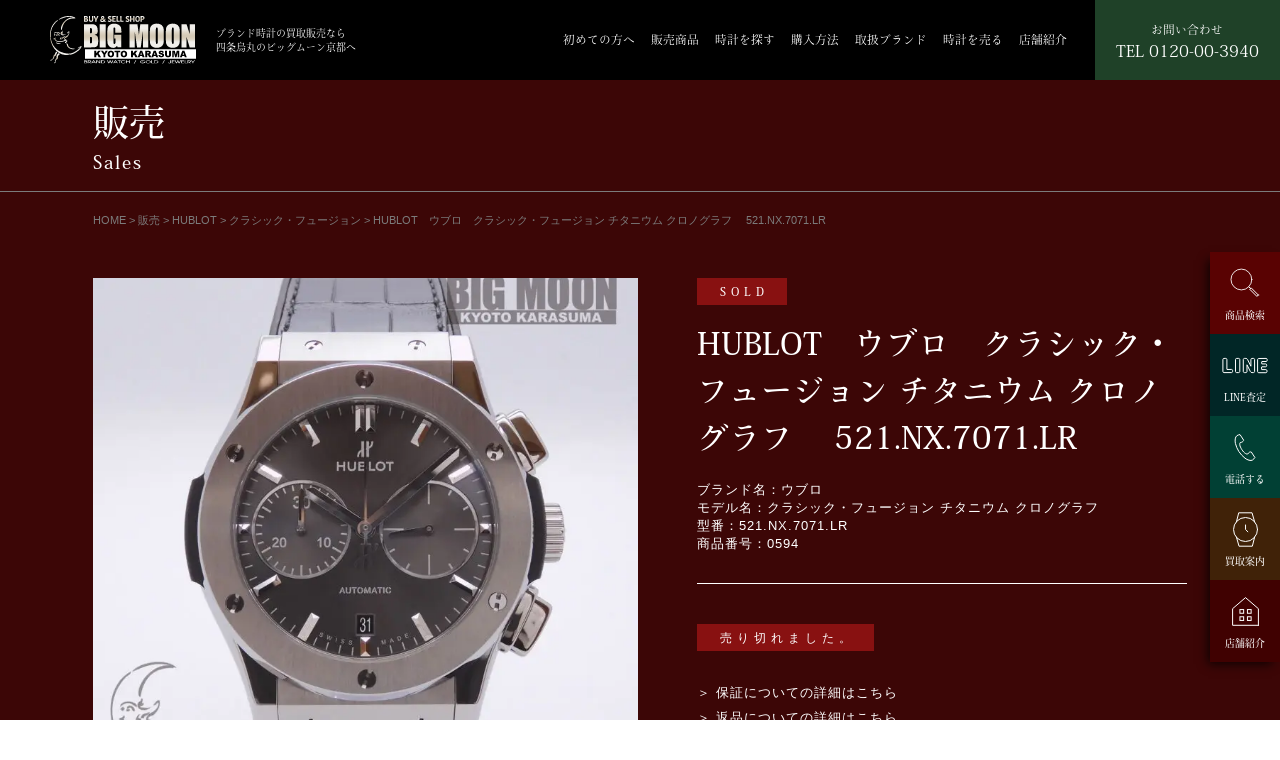

--- FILE ---
content_type: text/html; charset=UTF-8
request_url: https://bigmoon-kyoto.com/sale/sale-hublot/sale-hublot_classicfusion/4485/
body_size: 19726
content:
<!doctype html>
<html>
<head>

<!-- Google tag (gtag.js) --> 
<script async src="https://www.googletagmanager.com/gtag/js?id=G-ZP2M89PT9L"></script> 
<script>
  window.dataLayer = window.dataLayer || [];
  function gtag(){dataLayer.push(arguments);}
  gtag('js', new Date());

  gtag('config', 'G-ZP2M89PT9L');
</script> 

<!-- Google Tag Manager --> 

<script>(function(w,d,s,l,i){w[l]=w[l]||[];w[l].push({'gtm.start':

new Date().getTime(),event:'gtm.js'});var f=d.getElementsByTagName(s)[0],

j=d.createElement(s),dl=l!='dataLayer'?'&l='+l:'';j.async=true;j.src=

'https://www.googletagmanager.com/gtm.js?id='+i+dl;f.parentNode.insertBefore(j,f);

})(window,document,'script','dataLayer','GTM-WRWKKF7');</script> 

<!-- End Google Tag Manager -->

<meta charset="UTF-8">
<meta name="viewport" content="width=device-width, viewport-fit=cover">
<meta name="format-detection" content="telephone=no">
<title>
HUBLOT ウブロ クラシック・フュージョン チタニウム クロノグラフ 521.NX.7071.LR | ブランド時計の買取販売なら四条烏丸のビッグムーン京都へ ロレックス(ROLEX) オメガ(OMEGA) ウブロ(HUBLOT) パネライ(PANERAI)ブランド時計の買取販売なら四条烏丸のビッグムーン京都へ　ロレックス(ROLEX)　オメガ(OMEGA)　ウブロ(HUBLOT)　パネライ(PANERAI)</title>
<meta http-equiv="X-UA-Compatible" content="IE=edge">

<!--　X-SERVER　--> 
<!--　▼カスタム投稿ディスクリプション　-->
<!--　▲カスタム投稿ディスクリプション　-->

<link href="https://fonts.googleapis.com/css2?family=Noto+Serif+JP:wght@500&display=swap" rel="stylesheet">

<!--　Adobeフォント　--> 
<script>
  (function(d) {
    var config = {
      kitId: 'csj1eqm',
      scriptTimeout: 3000,
      async: true
    },
    h=d.documentElement,t=setTimeout(function(){h.className=h.className.replace(/\bwf-loading\b/g,"")+" wf-inactive";},config.scriptTimeout),tk=d.createElement("script"),f=false,s=d.getElementsByTagName("script")[0],a;h.className+=" wf-loading";tk.src='https://use.typekit.net/'+config.kitId+'.js';tk.async=true;tk.onload=tk.onreadystatechange=function(){a=this.readyState;if(f||a&&a!="complete"&&a!="loaded")return;f=true;clearTimeout(t);try{Typekit.load(config)}catch(e){}};s.parentNode.insertBefore(tk,s)
  })(document);
</script>
<link href="https://bigmoon-kyoto.com/wp/wp-content/themes/watch/css/slick.css" rel="stylesheet" type="text/css">
<link href="https://bigmoon-kyoto.com/wp/wp-content/themes/watch/style.css?date=202008201426" rel="stylesheet" type="text/css">
<link href="https://bigmoon-kyoto.com/wp/wp-content/themes/watch/css/free.css?date=202106261904" rel="stylesheet" type="text/css">
<link rel="stylesheet" type="text/css" href="https://bigmoon-kyoto.com/wp/wp-content/themes/watch/css/lightbox.css">
<!-- jQuery UI のCSS -->
<link rel="stylesheet" href="https://ajax.googleapis.com/ajax/libs/jqueryui/1.12.1/themes/smoothness/jquery-ui.css">

		<!-- All in One SEO 4.9.3 - aioseo.com -->
	<meta name="robots" content="max-image-preview:large" />
	<link rel="canonical" href="https://bigmoon-kyoto.com/sale/sale-hublot/sale-hublot_classicfusion/4485/" />
	<meta name="generator" content="All in One SEO (AIOSEO) 4.9.3" />
		<meta property="og:locale" content="ja_JP" />
		<meta property="og:site_name" content="ブランド時計の買取販売なら四条烏丸のビッグムーン京都へ　ロレックス(ROLEX)　オメガ(OMEGA)　ウブロ(HUBLOT)　パネライ(PANERAI) |" />
		<meta property="og:type" content="article" />
		<meta property="og:title" content="HUBLOT ウブロ クラシック・フュージョン チタニウム クロノグラフ 521.NX.7071.LR | ブランド時計の買取販売なら四条烏丸のビッグムーン京都へ ロレックス(ROLEX) オメガ(OMEGA) ウブロ(HUBLOT) パネライ(PANERAI)" />
		<meta property="og:url" content="https://bigmoon-kyoto.com/sale/sale-hublot/sale-hublot_classicfusion/4485/" />
		<meta property="article:published_time" content="2021-05-01T04:26:25+00:00" />
		<meta property="article:modified_time" content="2022-12-24T05:25:07+00:00" />
		<meta name="twitter:card" content="summary" />
		<meta name="twitter:title" content="HUBLOT ウブロ クラシック・フュージョン チタニウム クロノグラフ 521.NX.7071.LR | ブランド時計の買取販売なら四条烏丸のビッグムーン京都へ ロレックス(ROLEX) オメガ(OMEGA) ウブロ(HUBLOT) パネライ(PANERAI)" />
		<script type="application/ld+json" class="aioseo-schema">
			{"@context":"https:\/\/schema.org","@graph":[{"@type":"BreadcrumbList","@id":"https:\/\/bigmoon-kyoto.com\/sale\/sale-hublot\/sale-hublot_classicfusion\/4485\/#breadcrumblist","itemListElement":[{"@type":"ListItem","@id":"https:\/\/bigmoon-kyoto.com#listItem","position":1,"name":"\u30db\u30fc\u30e0","item":"https:\/\/bigmoon-kyoto.com","nextItem":{"@type":"ListItem","@id":"https:\/\/bigmoon-kyoto.com\/sale\/#listItem","name":"\u8ca9\u58f2"}},{"@type":"ListItem","@id":"https:\/\/bigmoon-kyoto.com\/sale\/#listItem","position":2,"name":"\u8ca9\u58f2","item":"https:\/\/bigmoon-kyoto.com\/sale\/","nextItem":{"@type":"ListItem","@id":"https:\/\/bigmoon-kyoto.com\/sale_category\/sale-hublot\/#listItem","name":"HUBLOT"},"previousItem":{"@type":"ListItem","@id":"https:\/\/bigmoon-kyoto.com#listItem","name":"\u30db\u30fc\u30e0"}},{"@type":"ListItem","@id":"https:\/\/bigmoon-kyoto.com\/sale_category\/sale-hublot\/#listItem","position":3,"name":"HUBLOT","item":"https:\/\/bigmoon-kyoto.com\/sale_category\/sale-hublot\/","nextItem":{"@type":"ListItem","@id":"https:\/\/bigmoon-kyoto.com\/sale_category\/sale-hublot_classicfusion\/#listItem","name":"\u30af\u30e9\u30b7\u30c3\u30af\u30fb\u30d5\u30e5\u30fc\u30b8\u30e7\u30f3"},"previousItem":{"@type":"ListItem","@id":"https:\/\/bigmoon-kyoto.com\/sale\/#listItem","name":"\u8ca9\u58f2"}},{"@type":"ListItem","@id":"https:\/\/bigmoon-kyoto.com\/sale_category\/sale-hublot_classicfusion\/#listItem","position":4,"name":"\u30af\u30e9\u30b7\u30c3\u30af\u30fb\u30d5\u30e5\u30fc\u30b8\u30e7\u30f3","item":"https:\/\/bigmoon-kyoto.com\/sale_category\/sale-hublot_classicfusion\/","nextItem":{"@type":"ListItem","@id":"https:\/\/bigmoon-kyoto.com\/sale\/sale-hublot\/sale-hublot_classicfusion\/4485\/#listItem","name":"HUBLOT\u3000\u30a6\u30d6\u30ed\u3000\u30af\u30e9\u30b7\u30c3\u30af\u30fb\u30d5\u30e5\u30fc\u30b8\u30e7\u30f3  \u30c1\u30bf\u30cb\u30a6\u30e0 \u30af\u30ed\u30ce\u30b0\u30e9\u30d5 \u3000521.NX.7071.LR"},"previousItem":{"@type":"ListItem","@id":"https:\/\/bigmoon-kyoto.com\/sale_category\/sale-hublot\/#listItem","name":"HUBLOT"}},{"@type":"ListItem","@id":"https:\/\/bigmoon-kyoto.com\/sale\/sale-hublot\/sale-hublot_classicfusion\/4485\/#listItem","position":5,"name":"HUBLOT\u3000\u30a6\u30d6\u30ed\u3000\u30af\u30e9\u30b7\u30c3\u30af\u30fb\u30d5\u30e5\u30fc\u30b8\u30e7\u30f3  \u30c1\u30bf\u30cb\u30a6\u30e0 \u30af\u30ed\u30ce\u30b0\u30e9\u30d5 \u3000521.NX.7071.LR","previousItem":{"@type":"ListItem","@id":"https:\/\/bigmoon-kyoto.com\/sale_category\/sale-hublot_classicfusion\/#listItem","name":"\u30af\u30e9\u30b7\u30c3\u30af\u30fb\u30d5\u30e5\u30fc\u30b8\u30e7\u30f3"}}]},{"@type":"Organization","@id":"https:\/\/bigmoon-kyoto.com\/#organization","name":"\u30d6\u30e9\u30f3\u30c9\u6642\u8a08\u306e\u8cb7\u53d6\u8ca9\u58f2\u306a\u3089\u56db\u6761\u70cf\u4e38\u306e\u30d3\u30c3\u30b0\u30e0\u30fc\u30f3\u4eac\u90fd\u3078\u3000\u30ed\u30ec\u30c3\u30af\u30b9(ROLEX)\u3000\u30aa\u30e1\u30ac(OMEGA)\u3000\u30a6\u30d6\u30ed(HUBLOT)\u3000\u30d1\u30cd\u30e9\u30a4(PANERAI)","url":"https:\/\/bigmoon-kyoto.com\/"},{"@type":"WebPage","@id":"https:\/\/bigmoon-kyoto.com\/sale\/sale-hublot\/sale-hublot_classicfusion\/4485\/#webpage","url":"https:\/\/bigmoon-kyoto.com\/sale\/sale-hublot\/sale-hublot_classicfusion\/4485\/","name":"HUBLOT \u30a6\u30d6\u30ed \u30af\u30e9\u30b7\u30c3\u30af\u30fb\u30d5\u30e5\u30fc\u30b8\u30e7\u30f3 \u30c1\u30bf\u30cb\u30a6\u30e0 \u30af\u30ed\u30ce\u30b0\u30e9\u30d5 521.NX.7071.LR | \u30d6\u30e9\u30f3\u30c9\u6642\u8a08\u306e\u8cb7\u53d6\u8ca9\u58f2\u306a\u3089\u56db\u6761\u70cf\u4e38\u306e\u30d3\u30c3\u30b0\u30e0\u30fc\u30f3\u4eac\u90fd\u3078 \u30ed\u30ec\u30c3\u30af\u30b9(ROLEX) \u30aa\u30e1\u30ac(OMEGA) \u30a6\u30d6\u30ed(HUBLOT) \u30d1\u30cd\u30e9\u30a4(PANERAI)","inLanguage":"ja","isPartOf":{"@id":"https:\/\/bigmoon-kyoto.com\/#website"},"breadcrumb":{"@id":"https:\/\/bigmoon-kyoto.com\/sale\/sale-hublot\/sale-hublot_classicfusion\/4485\/#breadcrumblist"},"image":{"@type":"ImageObject","url":"https:\/\/bigmoon-kyoto.com\/wp\/wp-content\/uploads\/2021\/12\/001-1.jpg","@id":"https:\/\/bigmoon-kyoto.com\/sale\/sale-hublot\/sale-hublot_classicfusion\/4485\/#mainImage","width":1800,"height":1800},"primaryImageOfPage":{"@id":"https:\/\/bigmoon-kyoto.com\/sale\/sale-hublot\/sale-hublot_classicfusion\/4485\/#mainImage"},"datePublished":"2021-05-01T13:26:25+09:00","dateModified":"2022-12-24T14:25:07+09:00"},{"@type":"WebSite","@id":"https:\/\/bigmoon-kyoto.com\/#website","url":"https:\/\/bigmoon-kyoto.com\/","name":"\u30d6\u30e9\u30f3\u30c9\u6642\u8a08\u306e\u8cb7\u53d6\u8ca9\u58f2\u306a\u3089\u56db\u6761\u70cf\u4e38\u306e\u30d3\u30c3\u30b0\u30e0\u30fc\u30f3\u4eac\u90fd\u3078\u3000\u30ed\u30ec\u30c3\u30af\u30b9(ROLEX)\u3000\u30aa\u30e1\u30ac(OMEGA)\u3000\u30a6\u30d6\u30ed(HUBLOT)\u3000\u30d1\u30cd\u30e9\u30a4(PANERAI)","inLanguage":"ja","publisher":{"@id":"https:\/\/bigmoon-kyoto.com\/#organization"}}]}
		</script>
		<!-- All in One SEO -->

<link rel="alternate" title="oEmbed (JSON)" type="application/json+oembed" href="https://bigmoon-kyoto.com/wp-json/oembed/1.0/embed?url=https%3A%2F%2Fbigmoon-kyoto.com%2Fsale%2Fsale-hublot%2Fsale-hublot_classicfusion%2F4485%2F" />
<link rel="alternate" title="oEmbed (XML)" type="text/xml+oembed" href="https://bigmoon-kyoto.com/wp-json/oembed/1.0/embed?url=https%3A%2F%2Fbigmoon-kyoto.com%2Fsale%2Fsale-hublot%2Fsale-hublot_classicfusion%2F4485%2F&#038;format=xml" />
<style id='wp-img-auto-sizes-contain-inline-css' type='text/css'>
img:is([sizes=auto i],[sizes^="auto," i]){contain-intrinsic-size:3000px 1500px}
/*# sourceURL=wp-img-auto-sizes-contain-inline-css */
</style>
<style id='wp-emoji-styles-inline-css' type='text/css'>

	img.wp-smiley, img.emoji {
		display: inline !important;
		border: none !important;
		box-shadow: none !important;
		height: 1em !important;
		width: 1em !important;
		margin: 0 0.07em !important;
		vertical-align: -0.1em !important;
		background: none !important;
		padding: 0 !important;
	}
/*# sourceURL=wp-emoji-styles-inline-css */
</style>
<style id='wp-block-library-inline-css' type='text/css'>
:root{--wp-block-synced-color:#7a00df;--wp-block-synced-color--rgb:122,0,223;--wp-bound-block-color:var(--wp-block-synced-color);--wp-editor-canvas-background:#ddd;--wp-admin-theme-color:#007cba;--wp-admin-theme-color--rgb:0,124,186;--wp-admin-theme-color-darker-10:#006ba1;--wp-admin-theme-color-darker-10--rgb:0,107,160.5;--wp-admin-theme-color-darker-20:#005a87;--wp-admin-theme-color-darker-20--rgb:0,90,135;--wp-admin-border-width-focus:2px}@media (min-resolution:192dpi){:root{--wp-admin-border-width-focus:1.5px}}.wp-element-button{cursor:pointer}:root .has-very-light-gray-background-color{background-color:#eee}:root .has-very-dark-gray-background-color{background-color:#313131}:root .has-very-light-gray-color{color:#eee}:root .has-very-dark-gray-color{color:#313131}:root .has-vivid-green-cyan-to-vivid-cyan-blue-gradient-background{background:linear-gradient(135deg,#00d084,#0693e3)}:root .has-purple-crush-gradient-background{background:linear-gradient(135deg,#34e2e4,#4721fb 50%,#ab1dfe)}:root .has-hazy-dawn-gradient-background{background:linear-gradient(135deg,#faaca8,#dad0ec)}:root .has-subdued-olive-gradient-background{background:linear-gradient(135deg,#fafae1,#67a671)}:root .has-atomic-cream-gradient-background{background:linear-gradient(135deg,#fdd79a,#004a59)}:root .has-nightshade-gradient-background{background:linear-gradient(135deg,#330968,#31cdcf)}:root .has-midnight-gradient-background{background:linear-gradient(135deg,#020381,#2874fc)}:root{--wp--preset--font-size--normal:16px;--wp--preset--font-size--huge:42px}.has-regular-font-size{font-size:1em}.has-larger-font-size{font-size:2.625em}.has-normal-font-size{font-size:var(--wp--preset--font-size--normal)}.has-huge-font-size{font-size:var(--wp--preset--font-size--huge)}.has-text-align-center{text-align:center}.has-text-align-left{text-align:left}.has-text-align-right{text-align:right}.has-fit-text{white-space:nowrap!important}#end-resizable-editor-section{display:none}.aligncenter{clear:both}.items-justified-left{justify-content:flex-start}.items-justified-center{justify-content:center}.items-justified-right{justify-content:flex-end}.items-justified-space-between{justify-content:space-between}.screen-reader-text{border:0;clip-path:inset(50%);height:1px;margin:-1px;overflow:hidden;padding:0;position:absolute;width:1px;word-wrap:normal!important}.screen-reader-text:focus{background-color:#ddd;clip-path:none;color:#444;display:block;font-size:1em;height:auto;left:5px;line-height:normal;padding:15px 23px 14px;text-decoration:none;top:5px;width:auto;z-index:100000}html :where(.has-border-color){border-style:solid}html :where([style*=border-top-color]){border-top-style:solid}html :where([style*=border-right-color]){border-right-style:solid}html :where([style*=border-bottom-color]){border-bottom-style:solid}html :where([style*=border-left-color]){border-left-style:solid}html :where([style*=border-width]){border-style:solid}html :where([style*=border-top-width]){border-top-style:solid}html :where([style*=border-right-width]){border-right-style:solid}html :where([style*=border-bottom-width]){border-bottom-style:solid}html :where([style*=border-left-width]){border-left-style:solid}html :where(img[class*=wp-image-]){height:auto;max-width:100%}:where(figure){margin:0 0 1em}html :where(.is-position-sticky){--wp-admin--admin-bar--position-offset:var(--wp-admin--admin-bar--height,0px)}@media screen and (max-width:600px){html :where(.is-position-sticky){--wp-admin--admin-bar--position-offset:0px}}

/*# sourceURL=wp-block-library-inline-css */
</style><style id='global-styles-inline-css' type='text/css'>
:root{--wp--preset--aspect-ratio--square: 1;--wp--preset--aspect-ratio--4-3: 4/3;--wp--preset--aspect-ratio--3-4: 3/4;--wp--preset--aspect-ratio--3-2: 3/2;--wp--preset--aspect-ratio--2-3: 2/3;--wp--preset--aspect-ratio--16-9: 16/9;--wp--preset--aspect-ratio--9-16: 9/16;--wp--preset--color--black: #000000;--wp--preset--color--cyan-bluish-gray: #abb8c3;--wp--preset--color--white: #ffffff;--wp--preset--color--pale-pink: #f78da7;--wp--preset--color--vivid-red: #cf2e2e;--wp--preset--color--luminous-vivid-orange: #ff6900;--wp--preset--color--luminous-vivid-amber: #fcb900;--wp--preset--color--light-green-cyan: #7bdcb5;--wp--preset--color--vivid-green-cyan: #00d084;--wp--preset--color--pale-cyan-blue: #8ed1fc;--wp--preset--color--vivid-cyan-blue: #0693e3;--wp--preset--color--vivid-purple: #9b51e0;--wp--preset--gradient--vivid-cyan-blue-to-vivid-purple: linear-gradient(135deg,rgb(6,147,227) 0%,rgb(155,81,224) 100%);--wp--preset--gradient--light-green-cyan-to-vivid-green-cyan: linear-gradient(135deg,rgb(122,220,180) 0%,rgb(0,208,130) 100%);--wp--preset--gradient--luminous-vivid-amber-to-luminous-vivid-orange: linear-gradient(135deg,rgb(252,185,0) 0%,rgb(255,105,0) 100%);--wp--preset--gradient--luminous-vivid-orange-to-vivid-red: linear-gradient(135deg,rgb(255,105,0) 0%,rgb(207,46,46) 100%);--wp--preset--gradient--very-light-gray-to-cyan-bluish-gray: linear-gradient(135deg,rgb(238,238,238) 0%,rgb(169,184,195) 100%);--wp--preset--gradient--cool-to-warm-spectrum: linear-gradient(135deg,rgb(74,234,220) 0%,rgb(151,120,209) 20%,rgb(207,42,186) 40%,rgb(238,44,130) 60%,rgb(251,105,98) 80%,rgb(254,248,76) 100%);--wp--preset--gradient--blush-light-purple: linear-gradient(135deg,rgb(255,206,236) 0%,rgb(152,150,240) 100%);--wp--preset--gradient--blush-bordeaux: linear-gradient(135deg,rgb(254,205,165) 0%,rgb(254,45,45) 50%,rgb(107,0,62) 100%);--wp--preset--gradient--luminous-dusk: linear-gradient(135deg,rgb(255,203,112) 0%,rgb(199,81,192) 50%,rgb(65,88,208) 100%);--wp--preset--gradient--pale-ocean: linear-gradient(135deg,rgb(255,245,203) 0%,rgb(182,227,212) 50%,rgb(51,167,181) 100%);--wp--preset--gradient--electric-grass: linear-gradient(135deg,rgb(202,248,128) 0%,rgb(113,206,126) 100%);--wp--preset--gradient--midnight: linear-gradient(135deg,rgb(2,3,129) 0%,rgb(40,116,252) 100%);--wp--preset--font-size--small: 13px;--wp--preset--font-size--medium: 20px;--wp--preset--font-size--large: 36px;--wp--preset--font-size--x-large: 42px;--wp--preset--spacing--20: 0.44rem;--wp--preset--spacing--30: 0.67rem;--wp--preset--spacing--40: 1rem;--wp--preset--spacing--50: 1.5rem;--wp--preset--spacing--60: 2.25rem;--wp--preset--spacing--70: 3.38rem;--wp--preset--spacing--80: 5.06rem;--wp--preset--shadow--natural: 6px 6px 9px rgba(0, 0, 0, 0.2);--wp--preset--shadow--deep: 12px 12px 50px rgba(0, 0, 0, 0.4);--wp--preset--shadow--sharp: 6px 6px 0px rgba(0, 0, 0, 0.2);--wp--preset--shadow--outlined: 6px 6px 0px -3px rgb(255, 255, 255), 6px 6px rgb(0, 0, 0);--wp--preset--shadow--crisp: 6px 6px 0px rgb(0, 0, 0);}:where(.is-layout-flex){gap: 0.5em;}:where(.is-layout-grid){gap: 0.5em;}body .is-layout-flex{display: flex;}.is-layout-flex{flex-wrap: wrap;align-items: center;}.is-layout-flex > :is(*, div){margin: 0;}body .is-layout-grid{display: grid;}.is-layout-grid > :is(*, div){margin: 0;}:where(.wp-block-columns.is-layout-flex){gap: 2em;}:where(.wp-block-columns.is-layout-grid){gap: 2em;}:where(.wp-block-post-template.is-layout-flex){gap: 1.25em;}:where(.wp-block-post-template.is-layout-grid){gap: 1.25em;}.has-black-color{color: var(--wp--preset--color--black) !important;}.has-cyan-bluish-gray-color{color: var(--wp--preset--color--cyan-bluish-gray) !important;}.has-white-color{color: var(--wp--preset--color--white) !important;}.has-pale-pink-color{color: var(--wp--preset--color--pale-pink) !important;}.has-vivid-red-color{color: var(--wp--preset--color--vivid-red) !important;}.has-luminous-vivid-orange-color{color: var(--wp--preset--color--luminous-vivid-orange) !important;}.has-luminous-vivid-amber-color{color: var(--wp--preset--color--luminous-vivid-amber) !important;}.has-light-green-cyan-color{color: var(--wp--preset--color--light-green-cyan) !important;}.has-vivid-green-cyan-color{color: var(--wp--preset--color--vivid-green-cyan) !important;}.has-pale-cyan-blue-color{color: var(--wp--preset--color--pale-cyan-blue) !important;}.has-vivid-cyan-blue-color{color: var(--wp--preset--color--vivid-cyan-blue) !important;}.has-vivid-purple-color{color: var(--wp--preset--color--vivid-purple) !important;}.has-black-background-color{background-color: var(--wp--preset--color--black) !important;}.has-cyan-bluish-gray-background-color{background-color: var(--wp--preset--color--cyan-bluish-gray) !important;}.has-white-background-color{background-color: var(--wp--preset--color--white) !important;}.has-pale-pink-background-color{background-color: var(--wp--preset--color--pale-pink) !important;}.has-vivid-red-background-color{background-color: var(--wp--preset--color--vivid-red) !important;}.has-luminous-vivid-orange-background-color{background-color: var(--wp--preset--color--luminous-vivid-orange) !important;}.has-luminous-vivid-amber-background-color{background-color: var(--wp--preset--color--luminous-vivid-amber) !important;}.has-light-green-cyan-background-color{background-color: var(--wp--preset--color--light-green-cyan) !important;}.has-vivid-green-cyan-background-color{background-color: var(--wp--preset--color--vivid-green-cyan) !important;}.has-pale-cyan-blue-background-color{background-color: var(--wp--preset--color--pale-cyan-blue) !important;}.has-vivid-cyan-blue-background-color{background-color: var(--wp--preset--color--vivid-cyan-blue) !important;}.has-vivid-purple-background-color{background-color: var(--wp--preset--color--vivid-purple) !important;}.has-black-border-color{border-color: var(--wp--preset--color--black) !important;}.has-cyan-bluish-gray-border-color{border-color: var(--wp--preset--color--cyan-bluish-gray) !important;}.has-white-border-color{border-color: var(--wp--preset--color--white) !important;}.has-pale-pink-border-color{border-color: var(--wp--preset--color--pale-pink) !important;}.has-vivid-red-border-color{border-color: var(--wp--preset--color--vivid-red) !important;}.has-luminous-vivid-orange-border-color{border-color: var(--wp--preset--color--luminous-vivid-orange) !important;}.has-luminous-vivid-amber-border-color{border-color: var(--wp--preset--color--luminous-vivid-amber) !important;}.has-light-green-cyan-border-color{border-color: var(--wp--preset--color--light-green-cyan) !important;}.has-vivid-green-cyan-border-color{border-color: var(--wp--preset--color--vivid-green-cyan) !important;}.has-pale-cyan-blue-border-color{border-color: var(--wp--preset--color--pale-cyan-blue) !important;}.has-vivid-cyan-blue-border-color{border-color: var(--wp--preset--color--vivid-cyan-blue) !important;}.has-vivid-purple-border-color{border-color: var(--wp--preset--color--vivid-purple) !important;}.has-vivid-cyan-blue-to-vivid-purple-gradient-background{background: var(--wp--preset--gradient--vivid-cyan-blue-to-vivid-purple) !important;}.has-light-green-cyan-to-vivid-green-cyan-gradient-background{background: var(--wp--preset--gradient--light-green-cyan-to-vivid-green-cyan) !important;}.has-luminous-vivid-amber-to-luminous-vivid-orange-gradient-background{background: var(--wp--preset--gradient--luminous-vivid-amber-to-luminous-vivid-orange) !important;}.has-luminous-vivid-orange-to-vivid-red-gradient-background{background: var(--wp--preset--gradient--luminous-vivid-orange-to-vivid-red) !important;}.has-very-light-gray-to-cyan-bluish-gray-gradient-background{background: var(--wp--preset--gradient--very-light-gray-to-cyan-bluish-gray) !important;}.has-cool-to-warm-spectrum-gradient-background{background: var(--wp--preset--gradient--cool-to-warm-spectrum) !important;}.has-blush-light-purple-gradient-background{background: var(--wp--preset--gradient--blush-light-purple) !important;}.has-blush-bordeaux-gradient-background{background: var(--wp--preset--gradient--blush-bordeaux) !important;}.has-luminous-dusk-gradient-background{background: var(--wp--preset--gradient--luminous-dusk) !important;}.has-pale-ocean-gradient-background{background: var(--wp--preset--gradient--pale-ocean) !important;}.has-electric-grass-gradient-background{background: var(--wp--preset--gradient--electric-grass) !important;}.has-midnight-gradient-background{background: var(--wp--preset--gradient--midnight) !important;}.has-small-font-size{font-size: var(--wp--preset--font-size--small) !important;}.has-medium-font-size{font-size: var(--wp--preset--font-size--medium) !important;}.has-large-font-size{font-size: var(--wp--preset--font-size--large) !important;}.has-x-large-font-size{font-size: var(--wp--preset--font-size--x-large) !important;}
/*# sourceURL=global-styles-inline-css */
</style>

<style id='classic-theme-styles-inline-css' type='text/css'>
/*! This file is auto-generated */
.wp-block-button__link{color:#fff;background-color:#32373c;border-radius:9999px;box-shadow:none;text-decoration:none;padding:calc(.667em + 2px) calc(1.333em + 2px);font-size:1.125em}.wp-block-file__button{background:#32373c;color:#fff;text-decoration:none}
/*# sourceURL=/wp-includes/css/classic-themes.min.css */
</style>
<link rel='stylesheet' id='toc-screen-css' href='https://bigmoon-kyoto.com/wp/wp-content/plugins/table-of-contents-plus/screen.min.css?ver=2411.1' type='text/css' media='all' />
<style id='toc-screen-inline-css' type='text/css'>
div#toc_container {width: 100%;}
/*# sourceURL=toc-screen-inline-css */
</style>
<script type="text/javascript" src="https://bigmoon-kyoto.com/wp/wp-includes/js/jquery/jquery.min.js?ver=3.7.1" id="jquery-core-js"></script>
<script type="text/javascript" src="https://bigmoon-kyoto.com/wp/wp-includes/js/jquery/jquery-migrate.min.js?ver=3.4.1" id="jquery-migrate-js"></script>
<link rel="https://api.w.org/" href="https://bigmoon-kyoto.com/wp-json/" /><link rel="EditURI" type="application/rsd+xml" title="RSD" href="https://bigmoon-kyoto.com/wp/xmlrpc.php?rsd" />
<meta name="generator" content="WordPress 6.9" />
<link rel='shortlink' href='https://bigmoon-kyoto.com/?p=4485' />
<noscript><style>.lazyload[data-src]{display:none !important;}</style></noscript><style>.lazyload{background-image:none !important;}.lazyload:before{background-image:none !important;}</style><link rel="icon" href="https://bigmoon-kyoto.com/wp/wp-content/uploads/2021/05/cropped-bigmoonkyoto_favicon-32x32.png" sizes="32x32" />
<link rel="icon" href="https://bigmoon-kyoto.com/wp/wp-content/uploads/2021/05/cropped-bigmoonkyoto_favicon-192x192.png" sizes="192x192" />
<link rel="apple-touch-icon" href="https://bigmoon-kyoto.com/wp/wp-content/uploads/2021/05/cropped-bigmoonkyoto_favicon-180x180.png" />
<meta name="msapplication-TileImage" content="https://bigmoon-kyoto.com/wp/wp-content/uploads/2021/05/cropped-bigmoonkyoto_favicon-270x270.png" />
<!-- Global site tag (gtag.js) - Google Analytics --> 
<script async src="https://www.googletagmanager.com/gtag/js?id=UA-201618659-1">
</script> 
<script>
  window.dataLayer = window.dataLayer || [];
  function gtag(){dataLayer.push(arguments);}
  gtag('js', new Date());

  gtag('config', 'UA-201618659-1');
</script> 
<!-- Global site tag (gtag.js) - Google Analytics --> 
<script async src="https://www.googletagmanager.com/gtag/js?id=UA-202532197-1"></script> 
<script>
  window.dataLayer = window.dataLayer || [];
  function gtag(){dataLayer.push(arguments);}
  gtag('js', new Date());

  gtag('config', 'UA-202532197-1');
</script>
</head>

<body class="wp-singular sale-template-default single single-sale postid-4485 wp-theme-watch">

<!-- Google Tag Manager (noscript) -->

<noscript>
<iframe src="https://www.googletagmanager.com/ns.html?id=GTM-WRWKKF7"

height="0" width="0" style="display:none;visibility:hidden"></iframe>
</noscript>

<!-- End Google Tag Manager (noscript) -->

<header>
  <div class="header">
    <div class="logo_box cms_flex">
      <p class="logo"><a href="https://bigmoon-kyoto.com/"><img src="[data-uri]" alt="BIG MOON京都" data-src="https://bigmoon-kyoto.com/wp/wp-content/themes/watch/img/logo.svg" decoding="async" class="lazyload"><noscript><img src="https://bigmoon-kyoto.com/wp/wp-content/themes/watch/img/logo.svg" alt="BIG MOON京都" data-eio="l"></noscript></a></p>
      <p class="cms_mincho-r">ブランド時計の買取販売なら<br>四条烏丸のビッグムーン京都へ</p>
    </div>
    <div class="hd_menu cms_mincho-r">
      <ul class="main_nav">
        <li><a href="https://bigmoon-kyoto.com/newcustomer">初めての方へ</a></li>
        <li><a href="https://bigmoon-kyoto.com/sale">販売商品</a></li>
        <li><a href="https://bigmoon-kyoto.com/?_pricef=&_pricee=&post_type=sale&s=">時計を探す</a></li>
        <li><a href="https://bigmoon-kyoto.com/buy">購入方法</a></li>
        <li class="mega_btn"><a href="javascript:void(0)">取扱ブランド</a>
          <div class="mega_menu">
            <div class="mega_inn">
              <ul class="child">
                                                <li><a href="https://bigmoon-kyoto.com/?post_type=item&#038;s=ロレックス#ank">
                                    <span class="kana">ロレックス</span>
                                    </a> </li>
                                                <li><a href="https://bigmoon-kyoto.com/?post_type=item&#038;s=オメガ#ank">
                                    <span class="kana">オメガ</span>
                                    </a> </li>
                                                <li><a href="https://bigmoon-kyoto.com/?post_type=item&#038;s=パネライ#ank">
                                    <span class="kana">パネライ</span>
                                    </a> </li>
                                                <li><a href="https://bigmoon-kyoto.com/?post_type=item&#038;s=インターナショナル・ウォッチ・カンパニー#ank">
                                    <span class="kana">インターナショナル・ウォッチ・カンパニー</span>
                                    </a> </li>
                                                <li><a href="https://bigmoon-kyoto.com/?post_type=item&#038;s=タグホイヤー#ank">
                                    <span class="kana">タグホイヤー</span>
                                    </a> </li>
                                                <li><a href="https://bigmoon-kyoto.com/?post_type=item&#038;s=グランドセイコー#ank">
                                    <span class="kana">グランドセイコー</span>
                                    </a> </li>
                                                <li><a href="https://bigmoon-kyoto.com/?post_type=item&#038;s=チューダー（チュードル）#ank">
                                    <span class="kana">チューダー（チュードル）</span>
                                    </a> </li>
                                                <li><a href="https://bigmoon-kyoto.com/?post_type=item&#038;s=ゼニス#ank">
                                    <span class="kana">ゼニス</span>
                                    </a> </li>
                                                <li><a href="https://bigmoon-kyoto.com/?post_type=item&#038;s=ウブロ#ank">
                                    <span class="kana">ウブロ</span>
                                    </a> </li>
                                                <li><a href="https://bigmoon-kyoto.com/?post_type=item&#038;s=ブライトリング#ank">
                                    <span class="kana">ブライトリング</span>
                                    </a> </li>
                                                <li><a href="https://bigmoon-kyoto.com/?post_type=item&#038;s=アラン・シルベスタイン#ank">
                                    <span class="kana">アラン・シルベスタイン</span>
                                    </a> </li>
                                                <li><a href="https://bigmoon-kyoto.com/?post_type=item&#038;s=A.ランゲ＆ゾーネ#ank">
                                    <span class="kana">A.ランゲ＆ゾーネ</span>
                                    </a> </li>
                                                <li><a href="https://bigmoon-kyoto.com/?post_type=item&#038;s=アントワーヌ・プレジウソ#ank">
                                    <span class="kana">アントワーヌ・プレジウソ</span>
                                    </a> </li>
                                                <li><a href="https://bigmoon-kyoto.com/?post_type=item&#038;s=オーデマ・ピゲ#ank">
                                    <span class="kana">オーデマ・ピゲ</span>
                                    </a> </li>
                                                <li><a href="https://bigmoon-kyoto.com/?post_type=item&#038;s=ボーム＆メルシェ#ank">
                                    <span class="kana">ボーム＆メルシェ</span>
                                    </a> </li>
                                                <li><a href="https://bigmoon-kyoto.com/?post_type=item&#038;s=ベダ＆カンパニー#ank">
                                    <span class="kana">ベダ＆カンパニー</span>
                                    </a> </li>
                                                <li><a href="https://bigmoon-kyoto.com/?post_type=item&#038;s=ベル&ロス#ank">
                                    <span class="kana">ベル&ロス</span>
                                    </a> </li>
                                                <li><a href="https://bigmoon-kyoto.com/?post_type=item&#038;s=ブシュロン#ank">
                                    <span class="kana">ブシュロン</span>
                                    </a> </li>
                                                <li><a href="https://bigmoon-kyoto.com/?post_type=item&#038;s=ブレゲ#ank">
                                    <span class="kana">ブレゲ</span>
                                    </a> </li>
                                                <li><a href="https://bigmoon-kyoto.com/?post_type=item&#038;s=ブルガリ#ank">
                                    <span class="kana">ブルガリ</span>
                                    </a> </li>
                                                <li><a href="https://bigmoon-kyoto.com/?post_type=item&#038;s=カルティエ#ank">
                                    <span class="kana">カルティエ</span>
                                    </a> </li>
                                                <li><a href="https://bigmoon-kyoto.com/?post_type=item&#038;s=カシオ#ank">
                                    <span class="kana">カシオ</span>
                                    </a> </li>
                                                <li><a href="https://bigmoon-kyoto.com/?post_type=item&#038;s=シャネル#ank">
                                    <span class="kana">シャネル</span>
                                    </a> </li>
                                                <li><a href="https://bigmoon-kyoto.com/?post_type=item&#038;s=ショパール#ank">
                                    <span class="kana">ショパール</span>
                                    </a> </li>
                                                <li><a href="https://bigmoon-kyoto.com/?post_type=item&#038;s=クロノトウキョウ#ank">
                                    <span class="kana">クロノトウキョウ</span>
                                    </a> </li>
                                                <li><a href="https://bigmoon-kyoto.com/?post_type=item&#038;s=シチズン#ank">
                                    <span class="kana">シチズン</span>
                                    </a> </li>
                                                <li><a href="https://bigmoon-kyoto.com/?post_type=item&#038;s=エベラール#ank">
                                    <span class="kana">エベラール</span>
                                    </a> </li>
                                                <li><a href="https://bigmoon-kyoto.com/?post_type=item&#038;s=エドックス#ank">
                                    <span class="kana">エドックス</span>
                                    </a> </li>
                                                <li><a href="https://bigmoon-kyoto.com/?post_type=item&#038;s=フランクミュラー#ank">
                                    <span class="kana">フランクミュラー</span>
                                    </a> </li>
                                                <li><a href="https://bigmoon-kyoto.com/?post_type=item&#038;s=#ank">
                                    </a> </li>
                                                <li><a href="https://bigmoon-kyoto.com/?post_type=item&#038;s=ジラール・ペルゴ#ank">
                                    <span class="kana">ジラール・ペルゴ</span>
                                    </a> </li>
                                                <li><a href="https://bigmoon-kyoto.com/?post_type=item&#038;s=グラスヒュッテ・オリジナル#ank">
                                    <span class="kana">グラスヒュッテ・オリジナル</span>
                                    </a> </li>
                                                <li><a href="https://bigmoon-kyoto.com/?post_type=item&#038;s=グラハム#ank">
                                    <span class="kana">グラハム</span>
                                    </a> </li>
                                                <li><a href="https://bigmoon-kyoto.com/?post_type=item&#038;s=ハミルトン#ank">
                                    <span class="kana">ハミルトン</span>
                                    </a> </li>
                                                <li><a href="https://bigmoon-kyoto.com/?post_type=item&#038;s=ジャガー・ルクルト#ank">
                                    <span class="kana">ジャガー・ルクルト</span>
                                    </a> </li>
                                                <li><a href="https://bigmoon-kyoto.com/?post_type=item&#038;s=クオ#ank">
                                    <span class="kana">クオ</span>
                                    </a> </li>
                                                <li><a href="https://bigmoon-kyoto.com/?post_type=item&#038;s=クロノ ブンキョウ トウキョウ#ank">
                                    <span class="kana">クロノ ブンキョウ トウキョウ</span>
                                    </a> </li>
                                                <li><a href="https://bigmoon-kyoto.com/?post_type=item&#038;s=ロンジン#ank">
                                    <span class="kana">ロンジン</span>
                                    </a> </li>
                                                <li><a href="https://bigmoon-kyoto.com/?post_type=item&#038;s=モーリス・ラクロア#ank">
                                    <span class="kana">モーリス・ラクロア</span>
                                    </a> </li>
                                                <li><a href="https://bigmoon-kyoto.com/?post_type=item&#038;s=オリス#ank">
                                    <span class="kana">オリス</span>
                                    </a> </li>
                                                <li><a href="https://bigmoon-kyoto.com/?post_type=item&#038;s=オオツカローテック#ank">
                                    <span class="kana">オオツカローテック</span>
                                    </a> </li>
                                                <li><a href="https://bigmoon-kyoto.com/?post_type=item&#038;s=パテック フィリップ#ank">
                                    <span class="kana">パテック フィリップ</span>
                                    </a> </li>
                                                <li><a href="https://bigmoon-kyoto.com/?post_type=item&#038;s=ピアジェ#ank">
                                    <span class="kana">ピアジェ</span>
                                    </a> </li>
                                                <li><a href="https://bigmoon-kyoto.com/?post_type=item&#038;s=レビュートーメン#ank">
                                    <span class="kana">レビュートーメン</span>
                                    </a> </li>
                                                <li><a href="https://bigmoon-kyoto.com/?post_type=item&#038;s=ロジェ・デュブイ#ank">
                                    <span class="kana">ロジェ・デュブイ</span>
                                    </a> </li>
                                                <li><a href="https://bigmoon-kyoto.com/?post_type=item&#038;s=セイコー#ank">
                                    <span class="kana">セイコー</span>
                                    </a> </li>
                                                <li><a href="https://bigmoon-kyoto.com/?post_type=item&#038;s=ジン#ank">
                                    <span class="kana">ジン</span>
                                    </a> </li>
                                                <li><a href="https://bigmoon-kyoto.com/?post_type=item&#038;s=ティファニー#ank">
                                    <span class="kana">ティファニー</span>
                                    </a> </li>
                                                <li><a href="https://bigmoon-kyoto.com/?post_type=item&#038;s=テッソ#ank">
                                    <span class="kana">テッソ</span>
                                    </a> </li>
                                                <li><a href="https://bigmoon-kyoto.com/?post_type=item&#038;s=ユニバーサルジュネーブ#ank">
                                    <span class="kana">ユニバーサルジュネーブ</span>
                                    </a> </li>
                                                <li><a href="https://bigmoon-kyoto.com/?post_type=item&#038;s=ヴァシュロン・コンスタンタン#ank">
                                    <span class="kana">ヴァシュロン・コンスタンタン</span>
                                    </a> </li>
                                                <li><a href="https://bigmoon-kyoto.com/?post_type=item&#038;s=ヴェンぺ#ank">
                                    <span class="kana">ヴェンぺ</span>
                                    </a> </li>
                              </ul>
            </div>
          </div>
        </li>
        <li class="mega_btn mini_menu"><a href="javascript:void(0)">時計を売る</a>
          <div class="mega_menu">
            <div class="mega_inn">
              <ul class="child">
                <li><a href="https://bigmoon-kyoto.com/item">買取案内</a></li>
                <li><a href="https://bigmoon-kyoto.com/purchase/#pur_tento">店頭買取</a></li>
                <li><a href="https://bigmoon-kyoto.com/purchase/#pur_takuhai">宅配買取</a></li>
                <li><a href="https://bigmoon-kyoto.com/assessment/#ass_line">LINE査定</a></li>
                <li><a href="https://bigmoon-kyoto.com/assessment/#ass_mail">メール査定</a></li>
                <li><a href="https://bigmoon-kyoto.com/assessment/#ass_tel">電話査定</a></li>
              </ul>
            </div>
          </div>
        </li>
        <!--                    <li><a href="https://bigmoon-kyoto.com/purchase">買取方法</a></li> --> 
        <!--                    <li><a href="https://bigmoon-kyoto.com/assessment">査定方法</a></li> -->
        <li class="mega_btn mini_menu"><a href="javascript:void(0)">店舗紹介</a>
          <div class="mega_menu">
            <div class="mega_inn">
              <ul class="child">
                <li><a href="https://bigmoon-kyoto.com/shop/karasuma">ビッグムーン京都</a></li>
                <li><a href="https://bigmoon-kyoto.com/company">会社概要</a></li>
                <li><a href="https://bigmoon-kyoto.com/blog_category/assessment">鑑定士紹介</a></li>
              </ul>
            </div>
          </div>
        </li>
        <li class="hd_menu_sp"><a href="https://bigmoon-kyoto.com/faq">FAQ</a></li>
        <li class="hd_menu_sp"><a href="https://bigmoon-kyoto.com/form">メールで問い合わせる</a></li>
        <li class="hd_menu_sp"><a href="https://bigmoon-kyoto.com/termsofsale">販売規約</a></li>
        <li class="hd_menu_sp"><a href="https://bigmoon-kyoto.com/guarantee">保証規定</a></li>
        <li class="hd_menu_sp"><a href="https://bigmoon-kyoto.com/company">会社概要</a></li>
      </ul>
    </div>
    <div class="hd_tel pc cms_flex cms_mincho-r">
      <div class="hd_tel_inn">
        <p>お問い合わせ</p>
        <a href="tel:0120-00-3940" onclick="ga('send','event','click','tel-tap','header');">
        <dl>
          <dt>TEL</dt>
          <dd>0120-00-3940</dd>
        </dl>
        </a> </div>
    </div>
    <div class="sp_menu sp"> <span></span> <span></span> <span></span> </div>
  </div>
</header>

<style>
    .new_product_box .inner {
        margin: 0 8%;
    }

    .new_product_icon {
        left: 8%;
    }

    .check_product .new_product_icon {
        left: 0;
    }

    .tag_name {
        display: none;
    }

    .tag_sold,
    .tag_hold {
        font-size: 0;
        display: block;
    }

    .tag_sold:before {
        content: "売り切れました。";
        font-size: 1.3rem;
        letter-spacing: 5px;
        color: #fff;
        text-align: center;
        display: inline-block;
        padding: 5px 1.5em 5px 2em;
        background-color: #881111;
    }

    .tag_hold:before {
        content: "HOLD";
        font-size: 1.3rem;
        letter-spacing: 5px;
        color: #fff;
        text-align: center;
        display: inline-block;
        padding: 5px 1.5em 5px 2em;
        background-color: #1F4128;
    }

    @media screen and (max-width: 750px) {
        .new_product_box .inner {
            margin: 0 3%;
        }

        .new_product_icon {
            left: 3%;
        }
    }
</style>

<div class="page_hd page_hd_red archive-sale">
    <div class="main_width">
        <p class="page_hd_tit cms_mincho-m">販売</p>
        <p class="page_hd_sub cms_mincho-m">Sales</p>
    </div>
</div>
<div class="bread bread_red">
    <div class="main_width">
        <span property="itemListElement" typeof="ListItem"><a property="item" typeof="WebPage" title="ブランド時計の買取販売なら四条烏丸のビッグムーン京都へ　ロレックス(ROLEX)　オメガ(OMEGA)　ウブロ(HUBLOT)　パネライ(PANERAI)" href="https://bigmoon-kyoto.com" class="home" ><span property="name">HOME</span></a><meta property="position" content="1"></span> &gt; <span property="itemListElement" typeof="ListItem"><a property="item" typeof="WebPage" title="Go to 販売." href="https://bigmoon-kyoto.com/sale/" class="archive post-sale-archive" ><span property="name">販売</span></a><meta property="position" content="2"></span> &gt; <span property="itemListElement" typeof="ListItem"><a property="item" typeof="WebPage" title="Go to the HUBLOT ブランドカテゴリー archives." href="https://bigmoon-kyoto.com/sale_category/sale-hublot/" class="taxonomy sale_category" ><span property="name">HUBLOT</span></a><meta property="position" content="3"></span> &gt; <span property="itemListElement" typeof="ListItem"><a property="item" typeof="WebPage" title="Go to the クラシック・フュージョン ブランドカテゴリー archives." href="https://bigmoon-kyoto.com/sale_category/sale-hublot_classicfusion/" class="taxonomy sale_category" ><span property="name">クラシック・フュージョン</span></a><meta property="position" content="4"></span> &gt; <span property="itemListElement" typeof="ListItem"><span property="name" class="post post-sale current-item">HUBLOT　ウブロ　クラシック・フュージョン  チタニウム クロノグラフ 　521.NX.7071.LR</span><meta property="url" content="https://bigmoon-kyoto.com/sale/sale-hublot/sale-hublot_classicfusion/4485/"><meta property="position" content="5"></span>    </div>
</div>
<div class="page_container page_hd_red page_container2">
    <div class="main_width">
        <div class="post_single item_single">
                            <div class="item_detail sale_detail">
                    <div class="image">
                        <div class="slider">
                            <div class="slider-for">
                                                                    <div class="slide"><img width="1800" height="1800" src="[data-uri]" class="attachment-full size-full wp-post-image lazyload" alt="" decoding="async" fetchpriority="high"   data-src="https://bigmoon-kyoto.com/wp/wp-content/uploads/2021/12/001-1.jpg" data-srcset="https://bigmoon-kyoto.com/wp/wp-content/uploads/2021/12/001-1.jpg 1800w, https://bigmoon-kyoto.com/wp/wp-content/uploads/2021/12/001-1-300x300.jpg 300w, https://bigmoon-kyoto.com/wp/wp-content/uploads/2021/12/001-1-1024x1024.jpg 1024w, https://bigmoon-kyoto.com/wp/wp-content/uploads/2021/12/001-1-150x150.jpg 150w, https://bigmoon-kyoto.com/wp/wp-content/uploads/2021/12/001-1-768x768.jpg 768w, https://bigmoon-kyoto.com/wp/wp-content/uploads/2021/12/001-1-1536x1536.jpg 1536w, https://bigmoon-kyoto.com/wp/wp-content/uploads/2021/12/001-1-500x500.jpg 500w" data-sizes="auto" data-eio-rwidth="1800" data-eio-rheight="1800" /><noscript><img width="1800" height="1800" src="https://bigmoon-kyoto.com/wp/wp-content/uploads/2021/12/001-1.jpg" class="attachment-full size-full wp-post-image" alt="" decoding="async" fetchpriority="high" srcset="https://bigmoon-kyoto.com/wp/wp-content/uploads/2021/12/001-1.jpg 1800w, https://bigmoon-kyoto.com/wp/wp-content/uploads/2021/12/001-1-300x300.jpg 300w, https://bigmoon-kyoto.com/wp/wp-content/uploads/2021/12/001-1-1024x1024.jpg 1024w, https://bigmoon-kyoto.com/wp/wp-content/uploads/2021/12/001-1-150x150.jpg 150w, https://bigmoon-kyoto.com/wp/wp-content/uploads/2021/12/001-1-768x768.jpg 768w, https://bigmoon-kyoto.com/wp/wp-content/uploads/2021/12/001-1-1536x1536.jpg 1536w, https://bigmoon-kyoto.com/wp/wp-content/uploads/2021/12/001-1-500x500.jpg 500w" sizes="(max-width: 1800px) 100vw, 1800px" data-eio="l" /></noscript></div>
                                                                                                    <div class="slide"><img src="[data-uri]" alt="" data-src="https://bigmoon-kyoto.com/wp/wp-content/uploads/2021/12/002.jpg" decoding="async" class="lazyload" data-eio-rwidth="1800" data-eio-rheight="1800"><noscript><img src="https://bigmoon-kyoto.com/wp/wp-content/uploads/2021/12/002.jpg" alt="" data-eio="l"></noscript></div>
                                                                    <div class="slide"><img src="[data-uri]" alt="" data-src="https://bigmoon-kyoto.com/wp/wp-content/uploads/2021/12/003.jpg" decoding="async" class="lazyload" data-eio-rwidth="1800" data-eio-rheight="1800"><noscript><img src="https://bigmoon-kyoto.com/wp/wp-content/uploads/2021/12/003.jpg" alt="" data-eio="l"></noscript></div>
                                                                    <div class="slide"><img src="[data-uri]" alt="" data-src="https://bigmoon-kyoto.com/wp/wp-content/uploads/2021/12/004.jpg" decoding="async" class="lazyload" data-eio-rwidth="1800" data-eio-rheight="1800"><noscript><img src="https://bigmoon-kyoto.com/wp/wp-content/uploads/2021/12/004.jpg" alt="" data-eio="l"></noscript></div>
                                                                    <div class="slide"><img src="[data-uri]" alt="" data-src="https://bigmoon-kyoto.com/wp/wp-content/uploads/2021/12/005.jpg" decoding="async" class="lazyload" data-eio-rwidth="1800" data-eio-rheight="1800"><noscript><img src="https://bigmoon-kyoto.com/wp/wp-content/uploads/2021/12/005.jpg" alt="" data-eio="l"></noscript></div>
                                                                    <div class="slide"><img src="[data-uri]" alt="" data-src="https://bigmoon-kyoto.com/wp/wp-content/uploads/2021/12/006.jpg" decoding="async" class="lazyload" data-eio-rwidth="1800" data-eio-rheight="1800"><noscript><img src="https://bigmoon-kyoto.com/wp/wp-content/uploads/2021/12/006.jpg" alt="" data-eio="l"></noscript></div>
                                                                    <div class="slide"><img src="[data-uri]" alt="" data-src="https://bigmoon-kyoto.com/wp/wp-content/uploads/2021/12/007.jpg" decoding="async" class="lazyload" data-eio-rwidth="1800" data-eio-rheight="1800"><noscript><img src="https://bigmoon-kyoto.com/wp/wp-content/uploads/2021/12/007.jpg" alt="" data-eio="l"></noscript></div>
                                                                    <div class="slide"><img src="[data-uri]" alt="" data-src="https://bigmoon-kyoto.com/wp/wp-content/uploads/2021/12/008.jpg" decoding="async" class="lazyload" data-eio-rwidth="1800" data-eio-rheight="1800"><noscript><img src="https://bigmoon-kyoto.com/wp/wp-content/uploads/2021/12/008.jpg" alt="" data-eio="l"></noscript></div>
                                                            </div>
                            <div class="slider-nav">
                                                                    <div class="slide">
                                        <a href="https://bigmoon-kyoto.com/wp/wp-content/uploads/2021/12/001-1.jpg" data-lightbox="image"><img width="1800" height="1800" src="[data-uri]" class="attachment-full size-full wp-post-image lazyload" alt="" decoding="async"   data-src="https://bigmoon-kyoto.com/wp/wp-content/uploads/2021/12/001-1.jpg" data-srcset="https://bigmoon-kyoto.com/wp/wp-content/uploads/2021/12/001-1.jpg 1800w, https://bigmoon-kyoto.com/wp/wp-content/uploads/2021/12/001-1-300x300.jpg 300w, https://bigmoon-kyoto.com/wp/wp-content/uploads/2021/12/001-1-1024x1024.jpg 1024w, https://bigmoon-kyoto.com/wp/wp-content/uploads/2021/12/001-1-150x150.jpg 150w, https://bigmoon-kyoto.com/wp/wp-content/uploads/2021/12/001-1-768x768.jpg 768w, https://bigmoon-kyoto.com/wp/wp-content/uploads/2021/12/001-1-1536x1536.jpg 1536w, https://bigmoon-kyoto.com/wp/wp-content/uploads/2021/12/001-1-500x500.jpg 500w" data-sizes="auto" data-eio-rwidth="1800" data-eio-rheight="1800" /><noscript><img width="1800" height="1800" src="https://bigmoon-kyoto.com/wp/wp-content/uploads/2021/12/001-1.jpg" class="attachment-full size-full wp-post-image" alt="" decoding="async" srcset="https://bigmoon-kyoto.com/wp/wp-content/uploads/2021/12/001-1.jpg 1800w, https://bigmoon-kyoto.com/wp/wp-content/uploads/2021/12/001-1-300x300.jpg 300w, https://bigmoon-kyoto.com/wp/wp-content/uploads/2021/12/001-1-1024x1024.jpg 1024w, https://bigmoon-kyoto.com/wp/wp-content/uploads/2021/12/001-1-150x150.jpg 150w, https://bigmoon-kyoto.com/wp/wp-content/uploads/2021/12/001-1-768x768.jpg 768w, https://bigmoon-kyoto.com/wp/wp-content/uploads/2021/12/001-1-1536x1536.jpg 1536w, https://bigmoon-kyoto.com/wp/wp-content/uploads/2021/12/001-1-500x500.jpg 500w" sizes="(max-width: 1800px) 100vw, 1800px" data-eio="l" /></noscript></a>
                                    </div>
                                                                                                                                            <div class="slide">
                                            <a href="https://bigmoon-kyoto.com/wp/wp-content/uploads/2021/12/002.jpg" data-lightbox="image"><img src="[data-uri]" alt="" data-src="https://bigmoon-kyoto.com/wp/wp-content/uploads/2021/12/002.jpg" decoding="async" class="lazyload" data-eio-rwidth="1800" data-eio-rheight="1800"><noscript><img src="https://bigmoon-kyoto.com/wp/wp-content/uploads/2021/12/002.jpg" alt="" data-eio="l"></noscript></a>
                                        </div>
                                                                                                                                                <div class="slide">
                                            <a href="https://bigmoon-kyoto.com/wp/wp-content/uploads/2021/12/003.jpg" data-lightbox="image"><img src="[data-uri]" alt="" data-src="https://bigmoon-kyoto.com/wp/wp-content/uploads/2021/12/003.jpg" decoding="async" class="lazyload" data-eio-rwidth="1800" data-eio-rheight="1800"><noscript><img src="https://bigmoon-kyoto.com/wp/wp-content/uploads/2021/12/003.jpg" alt="" data-eio="l"></noscript></a>
                                        </div>
                                                                                                                                                <div class="slide">
                                            <a href="https://bigmoon-kyoto.com/wp/wp-content/uploads/2021/12/004.jpg" data-lightbox="image"><img src="[data-uri]" alt="" data-src="https://bigmoon-kyoto.com/wp/wp-content/uploads/2021/12/004.jpg" decoding="async" class="lazyload" data-eio-rwidth="1800" data-eio-rheight="1800"><noscript><img src="https://bigmoon-kyoto.com/wp/wp-content/uploads/2021/12/004.jpg" alt="" data-eio="l"></noscript></a>
                                        </div>
                                                                                                                                                <div class="slide">
                                            <a href="https://bigmoon-kyoto.com/wp/wp-content/uploads/2021/12/005.jpg" data-lightbox="image"><img src="[data-uri]" alt="" data-src="https://bigmoon-kyoto.com/wp/wp-content/uploads/2021/12/005.jpg" decoding="async" class="lazyload" data-eio-rwidth="1800" data-eio-rheight="1800"><noscript><img src="https://bigmoon-kyoto.com/wp/wp-content/uploads/2021/12/005.jpg" alt="" data-eio="l"></noscript></a>
                                        </div>
                                                                                                                                                <div class="slide">
                                            <a href="https://bigmoon-kyoto.com/wp/wp-content/uploads/2021/12/006.jpg" data-lightbox="image"><img src="[data-uri]" alt="" data-src="https://bigmoon-kyoto.com/wp/wp-content/uploads/2021/12/006.jpg" decoding="async" class="lazyload" data-eio-rwidth="1800" data-eio-rheight="1800"><noscript><img src="https://bigmoon-kyoto.com/wp/wp-content/uploads/2021/12/006.jpg" alt="" data-eio="l"></noscript></a>
                                        </div>
                                                                                                                                                <div class="slide">
                                            <a href="https://bigmoon-kyoto.com/wp/wp-content/uploads/2021/12/007.jpg" data-lightbox="image"><img src="[data-uri]" alt="" data-src="https://bigmoon-kyoto.com/wp/wp-content/uploads/2021/12/007.jpg" decoding="async" class="lazyload" data-eio-rwidth="1800" data-eio-rheight="1800"><noscript><img src="https://bigmoon-kyoto.com/wp/wp-content/uploads/2021/12/007.jpg" alt="" data-eio="l"></noscript></a>
                                        </div>
                                                                                                                                                <div class="slide">
                                            <a href="https://bigmoon-kyoto.com/wp/wp-content/uploads/2021/12/008.jpg" data-lightbox="image"><img src="[data-uri]" alt="" data-src="https://bigmoon-kyoto.com/wp/wp-content/uploads/2021/12/008.jpg" decoding="async" class="lazyload" data-eio-rwidth="1800" data-eio-rheight="1800"><noscript><img src="https://bigmoon-kyoto.com/wp/wp-content/uploads/2021/12/008.jpg" alt="" data-eio="l"></noscript></a>
                                        </div>
                                                                                                </div>
                        </div>
                    </div>
                    <div class="item_status">
                                                    <div class="new_product_box">
                                                                    <span class="cat_name cat_name_sold cms_mincho-m">SOLD</span>
                                                            </div>
                                                <h1 class="sale_single_tit cms_mincho-m">HUBLOT　ウブロ　クラシック・フュージョン  チタニウム クロノグラフ 　521.NX.7071.LR</h1>
                        <p class="cms_txt sale_cms_txt">ブランド名：ウブロ<br>
                            モデル名：クラシック・フュージョン  チタニウム クロノグラフ <br>
                            型番：521.NX.7071.LR<br>
                            商品番号：0594</p>
                        <div class="soldareabox price_container">
                            <p class="sold_icon">売り切れました。</p>
                            <p class="hold_icon">HOLD</p>
                            <div class="sale_price_container">
                                                                                                    <div class="sale_price_area cms_flex">
                                        <p class="sale_price_txt">当店価格</p>
                                        <div class="sale_price_num cms_flex">
                                            <p class="sale_price_b">¥ 738,000 <span class="little_price">(税込)</span></p>
                                        </div>
                                    </div>
                                                            </div>

                                                            <p class="sale_price_comment">※表示価格は全て現金決済価格です｡</p>
                                <div class="more_btn cms_mincho-m sale_btn_color sale_btn"><a href="https://bigmoon-kyoto.com/saleform?post_id=4485">購入･お問い合わせ</a></div>
                                <div id="loan-menu" class="more_btn more_btn2 sale_btn_color cms_mincho-m">
                                    <a>お支払いシミュレーション</a>
                                </div>
                                <div id="loan-wrap" style="display:none;">
                                    <table id="loan">
                                        <thead>
                                            <tr>
                                                <th>お支払い方法</th>
                                                <th>初回</th>
                                                <th style="text-align: right">月々 × 回数</th>
                                                <th>総額</th>
                                            </tr>
                                        </thead>
                                    </table>
                                    <p>シミュレーション結果は金利の変動等により、実際のご返済金額と異なる場合がございます。<br>詳しくはお電話またはお問い合わせフォームからお問い合わせください。</p>
                                </div>
                                                        <div class="sale_price_details_box">
                                <p class="cms_txt"><a href="https://bigmoon-kyoto.com/guarantee">＞ 保証についての詳細はこちら</a></p>
                                <p class="cms_txt"><a href="https://bigmoon-kyoto.com/termsofsale">＞ 返品についての詳細はこちら</a></p>
                            </div>
                        </div>
                    </div>
                </div>

                <div class="single_free_area">
                                    </div>

                <div class="single_sale_status_container">
                    <div class="sale_status_heading cms_mincho-m">商品説明</div>
                    <div class="single_sale_status_area cms_flex">
                        <ul class="single_sale_status_list">
                                                            <li class="cms_flex">
                                    <p class="sale_status_data">程度</p>
                                    <p class="sale_status_txt">USED</p>
                                </li>
                                                                                        <li class="cms_flex">
                                    <p class="sale_status_data">駆動</p>
                                    <p class="sale_status_txt">自動巻</p>
                                </li>
                                                                                        <li class="cms_flex">
                                    <p class="sale_status_data">材質</p>
                                    <p class="sale_status_txt">チタン</p>
                                </li>
                                                                                        <li class="cms_flex">
                                    <p class="sale_status_data">ダイアル</p>
                                    <p class="sale_status_txt">グレー</p>
                                </li>
                                                                                        <li class="cms_flex">
                                    <p class="sale_status_data">ケース経/厚さ</p>
                                    <p class="sale_status_txt">45ｍｍ/13ｍｍ</p>
                                </li>
                                                                                        <li class="cms_flex list_bottom">
                                    <p class="sale_status_data">風防</p>
                                    <p class="sale_status_txt">サファイヤクリスタル</p>
                                </li>
                                                    </ul>
                        <ul class="single_sale_status_list">
                                                            <li class="cms_flex">
                                    <p class="sale_status_data">ラグ幅</p>
                                    <p class="sale_status_txt">22ｍｍ</p>
                                </li>
                                                                                        <li class="cms_flex">
                                    <p class="sale_status_data">付属品</p>
                                    <p class="sale_status_txt">箱（内箱劣化）・保証書（2018.11）・小冊子・タグ1個</p>
                                </li>
                                                                                        <li class="cms_flex">
                                    <p class="sale_status_data">保証</p>
                                    <p class="sale_status_txt">当店6ヶ月</p>
                                </li>
                                                                                        <li class="cms_flex">
                                    <p class="sale_status_data">防水</p>
                                    <p class="sale_status_txt">50ｍ防水</p>
                                </li>
                                                                                        <li class="cms_flex">
                                    <p class="sale_status_data">腕周り</p>
                                    <p class="sale_status_txt">最大約19.5cm</p>
                                </li>
                                                    </ul>
                    </div>
                </div>

                                <div class="item_info_rep">
                                            <div class="item_info_box">
                                                        <div class="cms_txt">ウブロのクラシック・フュージョンはクラシカルなエレガンスにウブロの伝統的フォルムを継承したスタンダードなコレクションです。こちらは軽量のチタニウムが主素材として使用されているクロノグラフモデルです。サンレイ仕上げのレーシンググレーが鮮やかなダイアル上には3時位置に秒針、9時位置に30分積算計、6時位置に日付表示を配置、チタンケースにシースルーバック、Dバックル付きアリゲーターベルトが魅力です。自動巻ムーブメントには約42時間のパワーリザーブを備えるHUB1143を搭載しています。ベゼル11時位置、裏蓋9時位置にうっすらとした擦り傷があります。その他、使用に伴う擦り傷がありますが、深い傷ではありません。（参考定価：1,276,000円）</div>                        </div>
                                    </div>

                <!--
            <div class="pagenavi cms_mincho-m">
                <a href="https://bigmoon-kyoto.com/sale/sale-hublot/sale-hublot_classicfusion/6204/" rel="next"><</a>                <a href="https://bigmoon-kyoto.com/sale_category/sale-hublot_classicfusionsale-hublot">販売商品一覧へ戻る</a>
                <a href="https://bigmoon-kyoto.com/sale/sale-hublot/sale-hublot_bigbang/5010/" rel="prev">></a>            </div>
            -->
                    </div>
    </div>
</div>

<!-- 関連店舗･商品の買取実績 -->
<div class="section_wrap kanren_wrap page_hd_red single_relation">
    <div class="slider_container">
        <div class="main_width">
            <h2 class="line_title cms_mincho-m">このカテゴリの別の商品</h2>
        </div>

        <div class="post_slider_kaitori top_slider1 search_top new_product_area_list_top">

                                <!-- ループはじめ -->
                    <div class="new_product_box cms_center">
    <div class="inner">
        <div class="product_pict">
            <a href="https://bigmoon-kyoto.com/sale/sale-hublot/sale-hublot_classicfusion/24475/" class="">
                                <img width="500" height="500" src="[data-uri]" class="attachment-thumbs size-thumbs wp-post-image lazyload" alt="ウブロ　クラシック・フュージョン ブラックマジック ブレスレット" decoding="async"   data-src="https://bigmoon-kyoto.com/wp/wp-content/uploads/2026/01/001-14-500x500.jpg" data-srcset="https://bigmoon-kyoto.com/wp/wp-content/uploads/2026/01/001-14-500x500.jpg 500w, https://bigmoon-kyoto.com/wp/wp-content/uploads/2026/01/001-14-300x300.jpg 300w, https://bigmoon-kyoto.com/wp/wp-content/uploads/2026/01/001-14-1024x1024.jpg 1024w, https://bigmoon-kyoto.com/wp/wp-content/uploads/2026/01/001-14-150x150.jpg 150w, https://bigmoon-kyoto.com/wp/wp-content/uploads/2026/01/001-14-768x768.jpg 768w, https://bigmoon-kyoto.com/wp/wp-content/uploads/2026/01/001-14-1536x1536.jpg 1536w, https://bigmoon-kyoto.com/wp/wp-content/uploads/2026/01/001-14.jpg 1800w" data-sizes="auto" data-eio-rwidth="500" data-eio-rheight="500" /><noscript><img width="500" height="500" src="https://bigmoon-kyoto.com/wp/wp-content/uploads/2026/01/001-14-500x500.jpg" class="attachment-thumbs size-thumbs wp-post-image" alt="ウブロ　クラシック・フュージョン ブラックマジック ブレスレット" decoding="async" srcset="https://bigmoon-kyoto.com/wp/wp-content/uploads/2026/01/001-14-500x500.jpg 500w, https://bigmoon-kyoto.com/wp/wp-content/uploads/2026/01/001-14-300x300.jpg 300w, https://bigmoon-kyoto.com/wp/wp-content/uploads/2026/01/001-14-1024x1024.jpg 1024w, https://bigmoon-kyoto.com/wp/wp-content/uploads/2026/01/001-14-150x150.jpg 150w, https://bigmoon-kyoto.com/wp/wp-content/uploads/2026/01/001-14-768x768.jpg 768w, https://bigmoon-kyoto.com/wp/wp-content/uploads/2026/01/001-14-1536x1536.jpg 1536w, https://bigmoon-kyoto.com/wp/wp-content/uploads/2026/01/001-14.jpg 1800w" sizes="(max-width: 500px) 100vw, 500px" data-eio="l" /></noscript>                            </a>
                    </div>
        
                <p class="product_used">USED</p>
                <div class="sale_info_box">
            <a href="https://bigmoon-kyoto.com/sale/sale-hublot/sale-hublot_classicfusion/24475/">
                <p class="sale_info_txt name">HUBLOT</p>
                <p class="sale_info_txt2">510.CM.1170.CM</p>
            </a>
        </div>
        
                        <p class="product_price">¥ 798,000 <font size="2">(税込)</font></p>
                            
            
                
        <p class="new_product_icon cms_mincho-m">新着商品</p>        
        <p class="data" style="display: none;">2026.01.20</p>
        <p class="price" style="display: none;">797998</p>
    </div>
</div>                    <!-- ループおわり -->
                                    <!-- ループはじめ -->
                    <div class="new_product_box cms_center">
    <div class="inner">
        <div class="product_pict">
            <a href="https://bigmoon-kyoto.com/sale/sale-hublot/sale-hublot_classicfusion/23171/" class="">
                                <img width="500" height="500" src="[data-uri]" class="attachment-thumbs size-thumbs wp-post-image lazyload" alt="ウブロ　クラシック・フュージョン アエロ・フュージョン クロノグラフ South East Asia Edition" decoding="async"   data-src="https://bigmoon-kyoto.com/wp/wp-content/uploads/2025/09/001-6-500x500.jpg" data-srcset="https://bigmoon-kyoto.com/wp/wp-content/uploads/2025/09/001-6-500x500.jpg 500w, https://bigmoon-kyoto.com/wp/wp-content/uploads/2025/09/001-6-300x300.jpg 300w, https://bigmoon-kyoto.com/wp/wp-content/uploads/2025/09/001-6-1024x1024.jpg 1024w, https://bigmoon-kyoto.com/wp/wp-content/uploads/2025/09/001-6-150x150.jpg 150w, https://bigmoon-kyoto.com/wp/wp-content/uploads/2025/09/001-6-768x768.jpg 768w, https://bigmoon-kyoto.com/wp/wp-content/uploads/2025/09/001-6-1536x1536.jpg 1536w, https://bigmoon-kyoto.com/wp/wp-content/uploads/2025/09/001-6.jpg 1800w" data-sizes="auto" data-eio-rwidth="500" data-eio-rheight="500" /><noscript><img width="500" height="500" src="https://bigmoon-kyoto.com/wp/wp-content/uploads/2025/09/001-6-500x500.jpg" class="attachment-thumbs size-thumbs wp-post-image" alt="ウブロ　クラシック・フュージョン アエロ・フュージョン クロノグラフ South East Asia Edition" decoding="async" srcset="https://bigmoon-kyoto.com/wp/wp-content/uploads/2025/09/001-6-500x500.jpg 500w, https://bigmoon-kyoto.com/wp/wp-content/uploads/2025/09/001-6-300x300.jpg 300w, https://bigmoon-kyoto.com/wp/wp-content/uploads/2025/09/001-6-1024x1024.jpg 1024w, https://bigmoon-kyoto.com/wp/wp-content/uploads/2025/09/001-6-150x150.jpg 150w, https://bigmoon-kyoto.com/wp/wp-content/uploads/2025/09/001-6-768x768.jpg 768w, https://bigmoon-kyoto.com/wp/wp-content/uploads/2025/09/001-6-1536x1536.jpg 1536w, https://bigmoon-kyoto.com/wp/wp-content/uploads/2025/09/001-6.jpg 1800w" sizes="(max-width: 500px) 100vw, 500px" data-eio="l" /></noscript>                            </a>
                    </div>
        
                <p class="product_used">USED</p>
                <div class="sale_info_box">
            <a href="https://bigmoon-kyoto.com/sale/sale-hublot/sale-hublot_classicfusion/23171/">
                <p class="sale_info_txt name">ウブロ</p>
                <p class="sale_info_txt2">525.CM.0180.LR.SEA</p>
            </a>
        </div>
        
                        <p class="product_price">¥ 1,398,000 <font size="2">(税込)</font></p>
                            
            
                <ul class="tag">
                        <li class="cat_name cat_name_special cms_mincho-m">限定</li>
                    </ul>
                
                
        <p class="data" style="display: none;">2025.09.09</p>
        <p class="price" style="display: none;">1398000</p>
    </div>
</div>                    <!-- ループおわり -->
                                    <!-- ループはじめ -->
                    <div class="new_product_box cms_center">
    <div class="inner">
        <div class="product_pict">
            <a href="https://bigmoon-kyoto.com/sale/sale-hublot/sale-hublot_classicfusion/20395/" class="">
                                <img width="500" height="500" src="[data-uri]" class="attachment-thumbs size-thumbs wp-post-image lazyload" alt="ウブロ　クラシック・フュージョン ブラックマジック セラミック" decoding="async"   data-src="https://bigmoon-kyoto.com/wp/wp-content/uploads/2025/02/001-7-500x500.jpg" data-srcset="https://bigmoon-kyoto.com/wp/wp-content/uploads/2025/02/001-7-500x500.jpg 500w, https://bigmoon-kyoto.com/wp/wp-content/uploads/2025/02/001-7-300x300.jpg 300w, https://bigmoon-kyoto.com/wp/wp-content/uploads/2025/02/001-7-1024x1024.jpg 1024w, https://bigmoon-kyoto.com/wp/wp-content/uploads/2025/02/001-7-150x150.jpg 150w, https://bigmoon-kyoto.com/wp/wp-content/uploads/2025/02/001-7-768x768.jpg 768w, https://bigmoon-kyoto.com/wp/wp-content/uploads/2025/02/001-7-1536x1536.jpg 1536w, https://bigmoon-kyoto.com/wp/wp-content/uploads/2025/02/001-7.jpg 1800w" data-sizes="auto" data-eio-rwidth="500" data-eio-rheight="500" /><noscript><img width="500" height="500" src="https://bigmoon-kyoto.com/wp/wp-content/uploads/2025/02/001-7-500x500.jpg" class="attachment-thumbs size-thumbs wp-post-image" alt="ウブロ　クラシック・フュージョン ブラックマジック セラミック" decoding="async" srcset="https://bigmoon-kyoto.com/wp/wp-content/uploads/2025/02/001-7-500x500.jpg 500w, https://bigmoon-kyoto.com/wp/wp-content/uploads/2025/02/001-7-300x300.jpg 300w, https://bigmoon-kyoto.com/wp/wp-content/uploads/2025/02/001-7-1024x1024.jpg 1024w, https://bigmoon-kyoto.com/wp/wp-content/uploads/2025/02/001-7-150x150.jpg 150w, https://bigmoon-kyoto.com/wp/wp-content/uploads/2025/02/001-7-768x768.jpg 768w, https://bigmoon-kyoto.com/wp/wp-content/uploads/2025/02/001-7-1536x1536.jpg 1536w, https://bigmoon-kyoto.com/wp/wp-content/uploads/2025/02/001-7.jpg 1800w" sizes="(max-width: 500px) 100vw, 500px" data-eio="l" /></noscript>                            </a>
                    </div>
        
                <p class="product_used">USED</p>
                <div class="sale_info_box">
            <a href="https://bigmoon-kyoto.com/sale/sale-hublot/sale-hublot_classicfusion/20395/">
                <p class="sale_info_txt name">ウブロ</p>
                <p class="sale_info_txt2">542.CM.1170.LR.1104</p>
            </a>
        </div>
        
                        <p class="product_price">¥ 958,000 <font size="2">(税込)</font></p>
                            
            
                
                
        <p class="data" style="display: none;">2025.02.14</p>
        <p class="price" style="display: none;">958000</p>
    </div>
</div>                    <!-- ループおわり -->
                                    <!-- ループはじめ -->
                    <div class="new_product_box cms_center">
    <div class="inner">
        <div class="product_pict">
            <a href="https://bigmoon-kyoto.com/sale/sale-hublot/sale-hublot_classicfusion/15188/" class="">
                                <img width="500" height="500" src="[data-uri]" class="attachment-thumbs size-thumbs wp-post-image lazyload" alt="ウブロ　クラシック・フュージョン　ナイト アウト" decoding="async"   data-src="https://bigmoon-kyoto.com/wp/wp-content/uploads/2024/03/001-4-500x500.jpg" data-srcset="https://bigmoon-kyoto.com/wp/wp-content/uploads/2024/03/001-4-500x500.jpg 500w, https://bigmoon-kyoto.com/wp/wp-content/uploads/2024/03/001-4-300x300.jpg 300w, https://bigmoon-kyoto.com/wp/wp-content/uploads/2024/03/001-4-1024x1024.jpg 1024w, https://bigmoon-kyoto.com/wp/wp-content/uploads/2024/03/001-4-150x150.jpg 150w, https://bigmoon-kyoto.com/wp/wp-content/uploads/2024/03/001-4-768x768.jpg 768w, https://bigmoon-kyoto.com/wp/wp-content/uploads/2024/03/001-4-1536x1536.jpg 1536w, https://bigmoon-kyoto.com/wp/wp-content/uploads/2024/03/001-4.jpg 1800w" data-sizes="auto" data-eio-rwidth="500" data-eio-rheight="500" /><noscript><img width="500" height="500" src="https://bigmoon-kyoto.com/wp/wp-content/uploads/2024/03/001-4-500x500.jpg" class="attachment-thumbs size-thumbs wp-post-image" alt="ウブロ　クラシック・フュージョン　ナイト アウト" decoding="async" srcset="https://bigmoon-kyoto.com/wp/wp-content/uploads/2024/03/001-4-500x500.jpg 500w, https://bigmoon-kyoto.com/wp/wp-content/uploads/2024/03/001-4-300x300.jpg 300w, https://bigmoon-kyoto.com/wp/wp-content/uploads/2024/03/001-4-1024x1024.jpg 1024w, https://bigmoon-kyoto.com/wp/wp-content/uploads/2024/03/001-4-150x150.jpg 150w, https://bigmoon-kyoto.com/wp/wp-content/uploads/2024/03/001-4-768x768.jpg 768w, https://bigmoon-kyoto.com/wp/wp-content/uploads/2024/03/001-4-1536x1536.jpg 1536w, https://bigmoon-kyoto.com/wp/wp-content/uploads/2024/03/001-4.jpg 1800w" sizes="(max-width: 500px) 100vw, 500px" data-eio="l" /></noscript>                            </a>
                    </div>
        
                <p class="product_used">USED</p>
                <div class="sale_info_box">
            <a href="https://bigmoon-kyoto.com/sale/sale-hublot/sale-hublot_classicfusion/15188/">
                <p class="sale_info_txt name">ウブロ</p>
                <p class="sale_info_txt2">515.CS.1270.VR</p>
            </a>
        </div>
        
                        <p class="product_price">¥ 1,138,000 <font size="2">(税込)</font></p>
                            
            
                <ul class="tag">
                        <li class="cat_name cat_name_special cms_mincho-m">限定</li>
                    </ul>
                
                
        <p class="data" style="display: none;">2024.03.05</p>
        <p class="price" style="display: none;">1138000</p>
    </div>
</div>                    <!-- ループおわり -->
                                    <!-- ループはじめ -->
                    <div class="new_product_box cms_center">
    <div class="inner">
        <div class="product_pict">
            <a href="https://bigmoon-kyoto.com/sale/sale-hublot/sale-hublot_classicfusion/17534/" class="sold">
                                <img width="500" height="500" src="[data-uri]" class="attachment-thumbs size-thumbs wp-post-image lazyload" alt="ウブロ　クラシック・フュージョン クロノグラフ ブラックマジック" decoding="async"   data-src="https://bigmoon-kyoto.com/wp/wp-content/uploads/2024/08/001-20-500x500.jpg" data-srcset="https://bigmoon-kyoto.com/wp/wp-content/uploads/2024/08/001-20-500x500.jpg 500w, https://bigmoon-kyoto.com/wp/wp-content/uploads/2024/08/001-20-300x300.jpg 300w, https://bigmoon-kyoto.com/wp/wp-content/uploads/2024/08/001-20-1024x1024.jpg 1024w, https://bigmoon-kyoto.com/wp/wp-content/uploads/2024/08/001-20-150x150.jpg 150w, https://bigmoon-kyoto.com/wp/wp-content/uploads/2024/08/001-20-768x768.jpg 768w, https://bigmoon-kyoto.com/wp/wp-content/uploads/2024/08/001-20-1536x1536.jpg 1536w, https://bigmoon-kyoto.com/wp/wp-content/uploads/2024/08/001-20.jpg 1800w" data-sizes="auto" data-eio-rwidth="500" data-eio-rheight="500" /><noscript><img width="500" height="500" src="https://bigmoon-kyoto.com/wp/wp-content/uploads/2024/08/001-20-500x500.jpg" class="attachment-thumbs size-thumbs wp-post-image" alt="ウブロ　クラシック・フュージョン クロノグラフ ブラックマジック" decoding="async" srcset="https://bigmoon-kyoto.com/wp/wp-content/uploads/2024/08/001-20-500x500.jpg 500w, https://bigmoon-kyoto.com/wp/wp-content/uploads/2024/08/001-20-300x300.jpg 300w, https://bigmoon-kyoto.com/wp/wp-content/uploads/2024/08/001-20-1024x1024.jpg 1024w, https://bigmoon-kyoto.com/wp/wp-content/uploads/2024/08/001-20-150x150.jpg 150w, https://bigmoon-kyoto.com/wp/wp-content/uploads/2024/08/001-20-768x768.jpg 768w, https://bigmoon-kyoto.com/wp/wp-content/uploads/2024/08/001-20-1536x1536.jpg 1536w, https://bigmoon-kyoto.com/wp/wp-content/uploads/2024/08/001-20.jpg 1800w" sizes="(max-width: 500px) 100vw, 500px" data-eio="l" /></noscript>                            </a>
                                    <p class="sold cms_mincho-m">SOLD</p>
                                </div>
        
                <p class="product_used">USED</p>
                <div class="sale_info_box">
            <a href="https://bigmoon-kyoto.com/sale/sale-hublot/sale-hublot_classicfusion/17534/">
                <p class="sale_info_txt name">ウブロ</p>
                <p class="sale_info_txt2">521.CM.1171.RX</p>
            </a>
        </div>
        
                        <p class="product_price_salesold">¥  <font size="2">(税込)</font></p>
                                                            
                        <p class="mark_sold cms_mincho-m">SOLD</p>
                    
                
                
        <p class="data" style="display: none;">2021.06.20</p>
        <p class="price" style="display: none;">958000</p>
    </div>
</div>                    <!-- ループおわり -->
                                    <!-- ループはじめ -->
                    <div class="new_product_box cms_center">
    <div class="inner">
        <div class="product_pict">
            <a href="https://bigmoon-kyoto.com/sale/sale-hublot/sale-hublot_classicfusion/22678/" class="sold">
                                <img width="500" height="500" src="[data-uri]" class="attachment-thumbs size-thumbs wp-post-image lazyload" alt="ウブロ　クラシック・フュージョン チタニウム オパリン" decoding="async"   data-src="https://bigmoon-kyoto.com/wp/wp-content/uploads/2025/07/001-27-500x500.jpg" data-srcset="https://bigmoon-kyoto.com/wp/wp-content/uploads/2025/07/001-27-500x500.jpg 500w, https://bigmoon-kyoto.com/wp/wp-content/uploads/2025/07/001-27-300x300.jpg 300w, https://bigmoon-kyoto.com/wp/wp-content/uploads/2025/07/001-27-1024x1024.jpg 1024w, https://bigmoon-kyoto.com/wp/wp-content/uploads/2025/07/001-27-150x150.jpg 150w, https://bigmoon-kyoto.com/wp/wp-content/uploads/2025/07/001-27-768x768.jpg 768w, https://bigmoon-kyoto.com/wp/wp-content/uploads/2025/07/001-27-1536x1536.jpg 1536w, https://bigmoon-kyoto.com/wp/wp-content/uploads/2025/07/001-27.jpg 1800w" data-sizes="auto" data-eio-rwidth="500" data-eio-rheight="500" /><noscript><img width="500" height="500" src="https://bigmoon-kyoto.com/wp/wp-content/uploads/2025/07/001-27-500x500.jpg" class="attachment-thumbs size-thumbs wp-post-image" alt="ウブロ　クラシック・フュージョン チタニウム オパリン" decoding="async" srcset="https://bigmoon-kyoto.com/wp/wp-content/uploads/2025/07/001-27-500x500.jpg 500w, https://bigmoon-kyoto.com/wp/wp-content/uploads/2025/07/001-27-300x300.jpg 300w, https://bigmoon-kyoto.com/wp/wp-content/uploads/2025/07/001-27-1024x1024.jpg 1024w, https://bigmoon-kyoto.com/wp/wp-content/uploads/2025/07/001-27-150x150.jpg 150w, https://bigmoon-kyoto.com/wp/wp-content/uploads/2025/07/001-27-768x768.jpg 768w, https://bigmoon-kyoto.com/wp/wp-content/uploads/2025/07/001-27-1536x1536.jpg 1536w, https://bigmoon-kyoto.com/wp/wp-content/uploads/2025/07/001-27.jpg 1800w" sizes="(max-width: 500px) 100vw, 500px" data-eio="l" /></noscript>                            </a>
                                    <p class="sold cms_mincho-m">SOLD</p>
                                </div>
        
                <p class="product_used">USED</p>
                <div class="sale_info_box">
            <a href="https://bigmoon-kyoto.com/sale/sale-hublot/sale-hublot_classicfusion/22678/">
                <p class="sale_info_txt name">ウブロ</p>
                <p class="sale_info_txt2">565.NX.2611.LR</p>
            </a>
        </div>
        
                        <p class="product_price_salesold">¥  <font size="2">(税込)</font></p>
                                                            
                        <p class="mark_sold cms_mincho-m">SOLD</p>
                    
                
                
        <p class="data" style="display: none;">2021.06.20</p>
        <p class="price" style="display: none;">618000</p>
    </div>
</div>                    <!-- ループおわり -->
                                    <!-- ループはじめ -->
                    <div class="new_product_box cms_center">
    <div class="inner">
        <div class="product_pict">
            <a href="https://bigmoon-kyoto.com/sale/sale-hublot/sale-hublot_classicfusion/21755/" class="sold">
                                <img width="500" height="500" src="[data-uri]" class="attachment-thumbs size-thumbs wp-post-image lazyload" alt="ウブロ　クラシック・フュージョン クロノグラフ チタニウム" decoding="async"   data-src="https://bigmoon-kyoto.com/wp/wp-content/uploads/2025/05/001-28-500x500.jpg" data-srcset="https://bigmoon-kyoto.com/wp/wp-content/uploads/2025/05/001-28-500x500.jpg 500w, https://bigmoon-kyoto.com/wp/wp-content/uploads/2025/05/001-28-300x300.jpg 300w, https://bigmoon-kyoto.com/wp/wp-content/uploads/2025/05/001-28-1024x1024.jpg 1024w, https://bigmoon-kyoto.com/wp/wp-content/uploads/2025/05/001-28-150x150.jpg 150w, https://bigmoon-kyoto.com/wp/wp-content/uploads/2025/05/001-28-768x768.jpg 768w, https://bigmoon-kyoto.com/wp/wp-content/uploads/2025/05/001-28-1536x1536.jpg 1536w, https://bigmoon-kyoto.com/wp/wp-content/uploads/2025/05/001-28.jpg 1800w" data-sizes="auto" data-eio-rwidth="500" data-eio-rheight="500" /><noscript><img width="500" height="500" src="https://bigmoon-kyoto.com/wp/wp-content/uploads/2025/05/001-28-500x500.jpg" class="attachment-thumbs size-thumbs wp-post-image" alt="ウブロ　クラシック・フュージョン クロノグラフ チタニウム" decoding="async" srcset="https://bigmoon-kyoto.com/wp/wp-content/uploads/2025/05/001-28-500x500.jpg 500w, https://bigmoon-kyoto.com/wp/wp-content/uploads/2025/05/001-28-300x300.jpg 300w, https://bigmoon-kyoto.com/wp/wp-content/uploads/2025/05/001-28-1024x1024.jpg 1024w, https://bigmoon-kyoto.com/wp/wp-content/uploads/2025/05/001-28-150x150.jpg 150w, https://bigmoon-kyoto.com/wp/wp-content/uploads/2025/05/001-28-768x768.jpg 768w, https://bigmoon-kyoto.com/wp/wp-content/uploads/2025/05/001-28-1536x1536.jpg 1536w, https://bigmoon-kyoto.com/wp/wp-content/uploads/2025/05/001-28.jpg 1800w" sizes="(max-width: 500px) 100vw, 500px" data-eio="l" /></noscript>                            </a>
                                    <p class="sold cms_mincho-m">SOLD</p>
                                </div>
        
                <p class="product_used">USED</p>
                <div class="sale_info_box">
            <a href="https://bigmoon-kyoto.com/sale/sale-hublot/sale-hublot_classicfusion/21755/">
                <p class="sale_info_txt name">ウブロ</p>
                <p class="sale_info_txt2">541.NX.1171.LR</p>
            </a>
        </div>
        
                        <p class="product_price_salesold">¥  <font size="2">(税込)</font></p>
                                                            
                        <p class="mark_sold cms_mincho-m">SOLD</p>
                    
                
                
        <p class="data" style="display: none;">2021.06.20</p>
        <p class="price" style="display: none;">848000</p>
    </div>
</div>                    <!-- ループおわり -->
                                    <!-- ループはじめ -->
                    <div class="new_product_box cms_center">
    <div class="inner">
        <div class="product_pict">
            <a href="https://bigmoon-kyoto.com/sale/sale-hublot/sale-hublot_classicfusion/20829/" class="sold">
                                <img width="500" height="500" src="[data-uri]" class="attachment-thumbs size-thumbs wp-post-image lazyload" alt="ウブロ　クラシック・フュージョン チタニウム キングゴールド" decoding="async"   data-src="https://bigmoon-kyoto.com/wp/wp-content/uploads/2025/03/001-13-500x500.jpg" data-srcset="https://bigmoon-kyoto.com/wp/wp-content/uploads/2025/03/001-13-500x500.jpg 500w, https://bigmoon-kyoto.com/wp/wp-content/uploads/2025/03/001-13-300x300.jpg 300w, https://bigmoon-kyoto.com/wp/wp-content/uploads/2025/03/001-13-1024x1024.jpg 1024w, https://bigmoon-kyoto.com/wp/wp-content/uploads/2025/03/001-13-150x150.jpg 150w, https://bigmoon-kyoto.com/wp/wp-content/uploads/2025/03/001-13-768x768.jpg 768w, https://bigmoon-kyoto.com/wp/wp-content/uploads/2025/03/001-13-1536x1536.jpg 1536w, https://bigmoon-kyoto.com/wp/wp-content/uploads/2025/03/001-13.jpg 1800w" data-sizes="auto" data-eio-rwidth="500" data-eio-rheight="500" /><noscript><img width="500" height="500" src="https://bigmoon-kyoto.com/wp/wp-content/uploads/2025/03/001-13-500x500.jpg" class="attachment-thumbs size-thumbs wp-post-image" alt="ウブロ　クラシック・フュージョン チタニウム キングゴールド" decoding="async" srcset="https://bigmoon-kyoto.com/wp/wp-content/uploads/2025/03/001-13-500x500.jpg 500w, https://bigmoon-kyoto.com/wp/wp-content/uploads/2025/03/001-13-300x300.jpg 300w, https://bigmoon-kyoto.com/wp/wp-content/uploads/2025/03/001-13-1024x1024.jpg 1024w, https://bigmoon-kyoto.com/wp/wp-content/uploads/2025/03/001-13-150x150.jpg 150w, https://bigmoon-kyoto.com/wp/wp-content/uploads/2025/03/001-13-768x768.jpg 768w, https://bigmoon-kyoto.com/wp/wp-content/uploads/2025/03/001-13-1536x1536.jpg 1536w, https://bigmoon-kyoto.com/wp/wp-content/uploads/2025/03/001-13.jpg 1800w" sizes="(max-width: 500px) 100vw, 500px" data-eio="l" /></noscript>                            </a>
                                    <p class="sold cms_mincho-m">SOLD</p>
                                </div>
        
                <p class="product_used">USED</p>
                <div class="sale_info_box">
            <a href="https://bigmoon-kyoto.com/sale/sale-hublot/sale-hublot_classicfusion/20829/">
                <p class="sale_info_txt name">ウブロ</p>
                <p class="sale_info_txt2">565.NO.1181.LR</p>
            </a>
        </div>
        
                        <p class="product_price_salesold">¥  <font size="2">(税込)</font></p>
                                                            
                        <p class="mark_sold cms_mincho-m">SOLD</p>
                    
                
                
        <p class="data" style="display: none;">2021.06.20</p>
        <p class="price" style="display: none;">828000</p>
    </div>
</div>                    <!-- ループおわり -->
                                    <!-- ループはじめ -->
                    <div class="new_product_box cms_center">
    <div class="inner">
        <div class="product_pict">
            <a href="https://bigmoon-kyoto.com/sale/sale-hublot/sale-hublot_classicfusion/12880/" class="sold">
                                <img width="500" height="500" src="[data-uri]" class="attachment-thumbs size-thumbs wp-post-image lazyload" alt="ウブロ　クラシック・フュージョン" decoding="async"   data-src="https://bigmoon-kyoto.com/wp/wp-content/uploads/2023/07/001-36-500x500.jpg" data-srcset="https://bigmoon-kyoto.com/wp/wp-content/uploads/2023/07/001-36-500x500.jpg 500w, https://bigmoon-kyoto.com/wp/wp-content/uploads/2023/07/001-36-300x300.jpg 300w, https://bigmoon-kyoto.com/wp/wp-content/uploads/2023/07/001-36-1024x1024.jpg 1024w, https://bigmoon-kyoto.com/wp/wp-content/uploads/2023/07/001-36-150x150.jpg 150w, https://bigmoon-kyoto.com/wp/wp-content/uploads/2023/07/001-36-768x768.jpg 768w, https://bigmoon-kyoto.com/wp/wp-content/uploads/2023/07/001-36-1536x1536.jpg 1536w, https://bigmoon-kyoto.com/wp/wp-content/uploads/2023/07/001-36.jpg 1800w" data-sizes="auto" data-eio-rwidth="500" data-eio-rheight="500" /><noscript><img width="500" height="500" src="https://bigmoon-kyoto.com/wp/wp-content/uploads/2023/07/001-36-500x500.jpg" class="attachment-thumbs size-thumbs wp-post-image" alt="ウブロ　クラシック・フュージョン" decoding="async" srcset="https://bigmoon-kyoto.com/wp/wp-content/uploads/2023/07/001-36-500x500.jpg 500w, https://bigmoon-kyoto.com/wp/wp-content/uploads/2023/07/001-36-300x300.jpg 300w, https://bigmoon-kyoto.com/wp/wp-content/uploads/2023/07/001-36-1024x1024.jpg 1024w, https://bigmoon-kyoto.com/wp/wp-content/uploads/2023/07/001-36-150x150.jpg 150w, https://bigmoon-kyoto.com/wp/wp-content/uploads/2023/07/001-36-768x768.jpg 768w, https://bigmoon-kyoto.com/wp/wp-content/uploads/2023/07/001-36-1536x1536.jpg 1536w, https://bigmoon-kyoto.com/wp/wp-content/uploads/2023/07/001-36.jpg 1800w" sizes="(max-width: 500px) 100vw, 500px" data-eio="l" /></noscript>                            </a>
                                    <p class="sold cms_mincho-m">SOLD</p>
                                </div>
        
                <p class="product_used">USED</p>
                <div class="sale_info_box">
            <a href="https://bigmoon-kyoto.com/sale/sale-hublot/sale-hublot_classicfusion/12880/">
                <p class="sale_info_txt name">ウブロ</p>
                <p class="sale_info_txt2">542.NX.8970.LR</p>
            </a>
        </div>
        
                        <p class="product_price_salesold">¥  <font size="2">(税込)</font></p>
                                                            
                        <p class="mark_sold cms_mincho-m">SOLD</p>
                    
                
                
        <p class="data" style="display: none;">2021.06.20</p>
        <p class="price" style="display: none;">698000</p>
    </div>
</div>                    <!-- ループおわり -->
                                    <!-- ループはじめ -->
                    <div class="new_product_box cms_center">
    <div class="inner">
        <div class="product_pict">
            <a href="https://bigmoon-kyoto.com/sale/sale-hublot/sale-hublot_classicfusion/15282/" class="sold">
                                <img width="500" height="500" src="[data-uri]" class="attachment-thumbs size-thumbs wp-post-image lazyload" alt="ウブロ　クラシック・フュージョン ブラックマジック ブレスレット" decoding="async"   data-src="https://bigmoon-kyoto.com/wp/wp-content/uploads/2024/03/001-16-500x500.jpg" data-srcset="https://bigmoon-kyoto.com/wp/wp-content/uploads/2024/03/001-16-500x500.jpg 500w, https://bigmoon-kyoto.com/wp/wp-content/uploads/2024/03/001-16-300x300.jpg 300w, https://bigmoon-kyoto.com/wp/wp-content/uploads/2024/03/001-16-1024x1024.jpg 1024w, https://bigmoon-kyoto.com/wp/wp-content/uploads/2024/03/001-16-150x150.jpg 150w, https://bigmoon-kyoto.com/wp/wp-content/uploads/2024/03/001-16-768x768.jpg 768w, https://bigmoon-kyoto.com/wp/wp-content/uploads/2024/03/001-16-1536x1536.jpg 1536w, https://bigmoon-kyoto.com/wp/wp-content/uploads/2024/03/001-16.jpg 1800w" data-sizes="auto" data-eio-rwidth="500" data-eio-rheight="500" /><noscript><img width="500" height="500" src="https://bigmoon-kyoto.com/wp/wp-content/uploads/2024/03/001-16-500x500.jpg" class="attachment-thumbs size-thumbs wp-post-image" alt="ウブロ　クラシック・フュージョン ブラックマジック ブレスレット" decoding="async" srcset="https://bigmoon-kyoto.com/wp/wp-content/uploads/2024/03/001-16-500x500.jpg 500w, https://bigmoon-kyoto.com/wp/wp-content/uploads/2024/03/001-16-300x300.jpg 300w, https://bigmoon-kyoto.com/wp/wp-content/uploads/2024/03/001-16-1024x1024.jpg 1024w, https://bigmoon-kyoto.com/wp/wp-content/uploads/2024/03/001-16-150x150.jpg 150w, https://bigmoon-kyoto.com/wp/wp-content/uploads/2024/03/001-16-768x768.jpg 768w, https://bigmoon-kyoto.com/wp/wp-content/uploads/2024/03/001-16-1536x1536.jpg 1536w, https://bigmoon-kyoto.com/wp/wp-content/uploads/2024/03/001-16.jpg 1800w" sizes="(max-width: 500px) 100vw, 500px" data-eio="l" /></noscript>                            </a>
                                    <p class="sold cms_mincho-m">SOLD</p>
                                </div>
        
                <p class="product_used">USED</p>
                <div class="sale_info_box">
            <a href="https://bigmoon-kyoto.com/sale/sale-hublot/sale-hublot_classicfusion/15282/">
                <p class="sale_info_txt name">ウブロ</p>
                <p class="sale_info_txt2">510.CM.1170.CM</p>
            </a>
        </div>
        
                        <p class="product_price_salesold">¥  <font size="2">(税込)</font></p>
                                                            
                        <p class="mark_sold cms_mincho-m">SOLD</p>
                    
                
                
        <p class="data" style="display: none;">2021.06.20</p>
        <p class="price" style="display: none;">858000</p>
    </div>
</div>                    <!-- ループおわり -->
                
        </div>
    </div>
</div>

<!-- ○○○について -->

<!-- 最近チェックした商品(閲覧履歴) -->
<div class="section_wrap check_product">
    <div class="main_width">
        <h2 class="line_title cms_mincho-m">最近チェックした商品<br class="f_sp">(閲覧履歴)</h2>
        <div class="new_product_area">
            <div class="new_product_area_list_top cms_flex">
                    
        <div class="new_product_box cms_center">
          <div class="product_pict">
            <a href="https://bigmoon-kyoto.com/sale/sale-hublot/sale-hublot_classicfusion/4485/" class="sold">
                            <img src="[data-uri]" alt="HUBLOT　ウブロ　クラシック・フュージョン  チタニウム クロノグラフ 　521.NX.7071.LR" data-src="https://bigmoon-kyoto.com/wp/wp-content/uploads/2021/12/001-1-500x500.jpg" decoding="async" class="lazyload" data-eio-rwidth="500" data-eio-rheight="500"><noscript><img src="https://bigmoon-kyoto.com/wp/wp-content/uploads/2021/12/001-1-500x500.jpg" alt="HUBLOT　ウブロ　クラシック・フュージョン  チタニウム クロノグラフ 　521.NX.7071.LR" data-eio="l"></noscript>
            </a>
                                          <p class="sold cms_mincho-m">SOLD</p>
                                    </div>

                      <p class="product_used">USED</p>
                    <div class="sale_info_box">
            <a href="https://bigmoon-kyoto.com/sale/sale-hublot/sale-hublot_classicfusion/4485/">
              <p class="sale_info_txt name">ウブロ</p>
              <p class="sale_info_txt2">521.NX.7071.LR</p>
            </a>
          </div>

                                    <p class="product_price_salesold">¥  <font size="2">(税込)</font>
              </p>
                                                                                          
                                    <p class="mark_sold cms_mincho-m">SOLD</p>
                      
          
                  </div>
                </div>
        </div>
    </div>
</div>

<!-- コンタクトパーツ parts/contact.php -->
<aside>
    <!-- コンタクトパーツ　購入方法▼ -->
<div class="section_wrap section_wrap3 contact_container">
    <div class="main_width">
        <div class="section_title_box cms_flex">
            <h2 class="line_title cms_mincho-m">選べるご購入方法</h2>
            <p class="cms_txt">お客様のご都合に合わせて､<br>３つのご購入方法よりお選びください｡</p>
        </div>
        <div class="contact_list_area">
            <div class="contact_list_box cms_flex">
                <div class="contact_list cms_flex"><a href="https://bigmoon-kyoto.com/buy/#buy_at_store" class="cms_mincho-m"><img src="[data-uri]" alt="店頭購入" data-src="https://bigmoon-kyoto.com/wp/wp-content/themes/watch/img/icon_store.svg" decoding="async" class="lazyload"><noscript><img src="https://bigmoon-kyoto.com/wp/wp-content/themes/watch/img/icon_store.svg" alt="店頭購入" data-eio="l"></noscript>店舗で購入</a></div>
                <div class="contact_list cms_flex"><a href="https://bigmoon-kyoto.com/buy/#buy_at_web" class="cms_mincho-m"><img src="[data-uri]" alt="インターネット購入" data-src="https://bigmoon-kyoto.com/wp/wp-content/themes/watch/img/icon_netsale.svg" decoding="async" class="lazyload"><noscript><img src="https://bigmoon-kyoto.com/wp/wp-content/themes/watch/img/icon_netsale.svg" alt="インターネット購入" data-eio="l"></noscript>ネットで購入</a></div>
                <div class="contact_list cms_flex"><a href="https://bigmoon-kyoto.com/buy/#buy_at_tel" class="cms_mincho-m"><img src="[data-uri]" alt="電話購入" data-src="https://bigmoon-kyoto.com/wp/wp-content/themes/watch/img/icon_tel.svg" decoding="async" class="lazyload"><noscript><img src="https://bigmoon-kyoto.com/wp/wp-content/themes/watch/img/icon_tel.svg" alt="電話購入" data-eio="l"></noscript>電話で購入</a></div>
            </div>
        </div>
    </div>
</div>
<!-- コンタクトパーツ　購入方法▲ -->
</aside>

<footer>
    <div class="ft_container cms_flex">
        <div class="ft_menu">
            <div class="cms_flex">
                <ul class="cms_mincho-r">
                    <li><a href="https://bigmoon-kyoto.com/">HOME</a></li>
                    <li><a href="https://bigmoon-kyoto.com/newcustomer">初めての方へ</a></li>
                    <li><a href="https://bigmoon-kyoto.com/sale">販売商品</a></li>
                    <li><a href="https://bigmoon-kyoto.com/?_pricef=&_pricee=&post_type=sale&s=">時計を探す</a></li>
                    <li><a href="https://bigmoon-kyoto.com/buy">購入方法</a></li>
                </ul>
                <ul class="cms_mincho-r">
                    <li><a href="https://bigmoon-kyoto.com/kaitori_brand">取扱ブランド</a></li>
                    <li><a href="https://bigmoon-kyoto.com/item">時計を売る</a></li>
                    <li><a href="https://bigmoon-kyoto.com/purchase">買取方法</a></li>
                    <li><a href="https://bigmoon-kyoto.com/assessment">査定方法</a></li>
                    <li><a href="https://bigmoon-kyoto.com/?post_type=item&s=">買取実績</a></li>
                </ul>
                <ul class="cms_mincho-r">
                    <li><a href="https://bigmoon-kyoto.com/shop/karasuma">店舗紹介</a></li>
                    <li><a href="https://bigmoon-kyoto.com/blog_category/news">新着情報</a></li>
                    <li><a href="https://bigmoon-kyoto.com/blog_category/campaign">キャンペーン</a></li>
                    <li><a href="https://bigmoon-kyoto.com/blog_category/column">コラム</a></li>
                    <li><a href="https://bigmoon-kyoto.com/blog_category/blog">ブログ</a></li>
                    <li><a href="https://bigmoon-kyoto.com/blog_category/assessment">鑑定士紹介</a></li>
                </ul>
                <ul class="cms_mincho-r">
                    <li><a href="https://bigmoon-kyoto.com/company">会社概要</a></li>
                    <li><a href="https://bigmoon-kyoto.com/termsofsale">販売規約</a></li>
                    <li><a href="https://bigmoon-kyoto.com/guarantee">保証規定</a></li>
                    <li><a href="https://bigmoon-kyoto.com/policy">プライバシーポリシー</a></li>
                    <li><a href="https://bigmoon-kyoto.com/faq">FAQ</a></li>
                    <li><a href="https://bigmoon-kyoto.com/form">お問い合わせ</a></li>
                </ul>
            </div>
            <div class="ft_menu_bottom cms_flex">
                <div class="copyright cms_mincho-r copyright-pc">Copyright (C) 2026 TOKAI ( BIGMOON KYOTO ). All rights reserved.</div>
            </div>
        </div>
        <div class="ft_logo_area">
            <div class="ft_logo"><a href="https://bigmoon-kyoto.com/"><img src="[data-uri]" alt="BIG MOON京都" data-src="https://bigmoon-kyoto.com/wp/wp-content/themes/watch/img/logo.svg" decoding="async" class="lazyload"><noscript><img src="https://bigmoon-kyoto.com/wp/wp-content/themes/watch/img/logo.svg" alt="BIG MOON京都" data-eio="l"></noscript></a></div>
            <p>〒604-8152<br>京都府京都市中京区手洗水町646-2<br>
                烏丸第3スタービル１階<br>
                TEL 0120-00-3940<br>
                営業時間 10:30～19:00　/　定休日 木曜日</p>
                <p>Follow us<p>
                <p align="center">
                    <a href="https://lin.ee/2grxWXj" target="_blank" class="ft_icon"><img src="[data-uri]" alt="LINE" width="56" data-src="https://bigmoon-kyoto.com/wp/wp-content/themes/watch/img/icon/icon_ft_li_c.png" decoding="async" class="lazyload" data-eio-rwidth="252" data-eio-rheight="251"><noscript><img src="https://bigmoon-kyoto.com/wp/wp-content/themes/watch/img/icon/icon_ft_li_c.png" alt="LINE" width="56" data-eio="l"></noscript></a>
                    <a href="https://www.facebook.com/bigmoonkyoto/?view_public_for=101418788497316" target="_blank" class="ft_icon"><img src="[data-uri]" alt="Facebook" width="56" data-src="https://bigmoon-kyoto.com/wp/wp-content/themes/watch/img/icon/icon_ft_fb_c.png" decoding="async" class="lazyload" data-eio-rwidth="251" data-eio-rheight="251"><noscript><img src="https://bigmoon-kyoto.com/wp/wp-content/themes/watch/img/icon/icon_ft_fb_c.png" alt="Facebook" width="56" data-eio="l"></noscript></a>
                    <a href="https://twitter.com/bigmoonkyoto" target="_blank" class="ft_icon"><img src="[data-uri]" alt="ツイッター" width="56" data-src="https://bigmoon-kyoto.com/wp/wp-content/themes/watch/img/icon/icon_ft_tw_c.png" decoding="async" class="lazyload" data-eio-rwidth="251" data-eio-rheight="251"><noscript><img src="https://bigmoon-kyoto.com/wp/wp-content/themes/watch/img/icon/icon_ft_tw_c.png" alt="ツイッター" width="56" data-eio="l"></noscript></a>
                    <a href="https://www.instagram.com/bigmoon.kyoto/" target="_blank" class="ft_icon"><img src="[data-uri]" alt="インスタグラム" width="56" data-src="https://bigmoon-kyoto.com/wp/wp-content/themes/watch/img/icon/icon_ft_ig_c.png" decoding="async" class="lazyload" data-eio-rwidth="251" data-eio-rheight="251"><noscript><img src="https://bigmoon-kyoto.com/wp/wp-content/themes/watch/img/icon/icon_ft_ig_c.png" alt="インスタグラム" width="56" data-eio="l"></noscript></a></p>
            </div>
        <div class="copyright cms_mincho-r copyright-sp">Copyright (C) 2026 TOKAI ( BIGMOON KYOTO ). All rights reserved.</div>
    </div>
</footer>
<!--　フローティングバナー-PC　-->
<div class="sidemenu">
    <div class="floating_area">
        <div class="box">
            <ul>
                <li class="fl_txt cms_mincho-m cms_center fl_takuhai"><a href="https://bigmoon-kyoto.com/?_pricef=&_pricee=&post_type=sale&s=">商品検索</a></li>
                <li class="fl_txt cms_mincho-m cms_center fl_line"><a href="https://lin.ee/2grxWXj" target="_blank">LINE査定</a></li>
                <li class="fl_txt cms_mincho-m cms_center fl_tel"><a href="tel:0120-00-3940" onclick="ga('send','event','click','tel-tap','header');">電話する</a></li>
                <li class="fl_txt cms_mincho-m cms_center fl_item"><a href="https://bigmoon-kyoto.com/item">買取案内</a></li>
                <li class="fl_txt cms_mincho-m cms_center fl_shop"><a href="https://bigmoon-kyoto.com/shop/karasuma">店舗紹介</a></li>
            </ul>
        </div>
    </div>
</div>
<script src="https://code.jquery.com/jquery-3.5.1.min.js" type="text/javascript"></script>
<!-- jQuery UI -->
<script src="https://ajax.googleapis.com/ajax/libs/jqueryui/1.12.1/jquery-ui.min.js"></script>
<script src="https://bigmoon-kyoto.com/wp/wp-content/themes/watch/js/slick.js"></script>
<script>
    $(function(){
        $(".sp_menu").on("click", function(){
            $(this).toggleClass("active");
            $(".hd_menu").toggleClass("active");
        });
        $(".close a").on("click", function(){
            $(".sp_menu").toggleClass("active");
            $(".hd_menu").toggleClass("active");
            return false;
        });
        $(".post_slider_kaitori").slick({
            slidesToShow: 5,
            responsive: [
                {
                    breakpoint: 900,
                    settings: {
                        slidesToShow: 3
                    }
                },
                {
                    breakpoint: 750,
                    settings: {
                        slidesToShow: 2
                    }
                },
                {
                    breakpoint: 481,
                    settings: {
                        centerMode: true,
                        variableWidth: true,
                        infinite: true,
                        slidesToShow: 1,
                        slidesToScroll: 1
                    }
                }
            ]
        });
        $(".post_slider_item4").slick({
            slidesToShow: 5,
            responsive: [
                {
                    breakpoint: 900,
                    settings: {
                        slidesToShow: 3
                    }
                },
                {
                    breakpoint: 750,
                    settings: {
                        slidesToShow: 2
                    }
                }
            ]
        });
        $(".post_slider_item3").slick({
            slidesToShow: 3,
            responsive: [
                {
                    breakpoint: 900,
                    settings: {
                        slidesToShow: 3
                    }
                },
                {
                    breakpoint: 750,
                    settings: {
                        slidesToShow: 2
                    }
                }
            ]
        });
        $(".lazy").slick({
            centerMode: true,
            variableWidth: true,
            prevArrow: '<button class="slide-arrow prev-arrow"></button>',
            nextArrow: '<button class="slide-arrow next-arrow"></button>',
            autoplay: true,
            autoplaySpeed:3000,
            speed: 1500,
            dots: true,
            appendArrows:$(".arrows"),
            responsive: [
                {
                    breakpoint: 750,
                    settings: {
                        speed: 500
                    }
                }
            ]
        });
        $('.slider-for').slick({
            slidesToShow: 1,
            slidesToScroll: 1,
            arrows: false,
            dots: false,
            fade: true,
            autoplaySpeed: 1500,
            speed: 1500,
            asNavFor: '.slider-nav'
        });
        $('.slider-nav').slick({
            asNavFor: '.slider-for',
            arrows: false,
            dots: false,
            focusOnSelect: true,
            variableWidth: true,
            fade: true,
            autoplaySpeed: 1500,
            speed: 1500,
        });
    });
</script>
<script>
    window.onscroll = function () {
        var check = window.pageYOffset ;
        var docHeight = $(document).height();
        var dispHeight = $(window).height();
        if(check > docHeight-dispHeight-800){
            $('.sidemenu .floating_area').fadeOut();
            $('.n-btn').fadeOut();
        }else{
            $('.sidemenu .floating_area').fadeIn();
            $('.n-btn').fadeIn();
        }
    };
    $(function(){
        $('a[href^="#"]').click(function(){
            var speed = 500;
            var href= $(this).attr("href");
            var target = $(href == "#" || href == "" ? 'html' : href);
            var position = target.offset().top;
            $("html, body").animate({scrollTop:position}, speed, "swing");
            return false;
        });
    });
    $(window).scroll(function (){
        $('.fadein').each(function(){
            var elemPos = $(this).offset().top,
                scroll = $(window).scrollTop(),
                windowHeight = $(window).height();
            if (scroll > elemPos - windowHeight + 30){
                $(this).addClass('scrollin');
            }
        });
    });
    $(window).scroll(function (){
        $('.fadein2').each(function(){
            var elemPos = $(this).offset().top,
                scroll = $(window).scrollTop(),
                windowHeight = $(window).height();
            if (scroll > elemPos - windowHeight + 30){
                $(this).addClass('scrollin');
            }
        });
    });
    $(window).scroll(function (){
        $('.fadein3').each(function(){
            var elemPos = $(this).offset().top,
                scroll = $(window).scrollTop(),
                windowHeight = $(window).height();
            if (scroll > elemPos - windowHeight + 30){
                $(this).addClass('scrollin');
            }
        });
    });
</script>
<!--<script>
    $(function() {
    $('img.thumb').mouseover(function(){
        var selectedSrc = $(this).attr('src').replace(/^(.+)_thumb(\.gif|\.jpg|\.png+)$/, "$1"+"$2");
        $('img.mainImage').stop().fadeOut(200,
                                          function(){
            $('img.mainImage').attr('src', selectedSrc);
            $('img.mainImage').stop().fadeIn(200);
        }
                                         );
        $(this).css({"border":"4px solid #ffffff"});
    });
    $('img.thumb').mouseout(function(){
        $(this).css({"border":""});
    });
});
</script>-->
<script src="https://bigmoon-kyoto.com/wp/wp-content/themes/watch/js/lightbox.js" type="text/javascript"></script>
<script>
    lightbox.option({
        'wrapAround': true,
        'albumLabel': '全部で%2枚あって今%1枚目の画像 '
    })
</script>
<script>
	$(function() {
		function separate(num) {
		  return String(num).replace( /(\d)(?=(\d\d\d)+(?!\d))/g, '$1,');
		}
		/**
		 * ショッピングローン計算 (ジャックス用)
		 * @class
		 */
		function loanSim(current_price, r) {
		  /**
		   * 商品価格
		   * @type {Number}
		   */
		  var price = current_price;

		  /**
		   * 分割回数
		   * @type {Number}
		   */
		  var divNum = [3,6,12,24,36,48,60];

		  /**
		   * 0.225%
		   * @const {Number[]}
		   */
		  var noRate = [10000,10000,10000,10540,10810,11080,11350];
		  var normalRate = [10150,10150,10150,10288,10432,10576,10720];
		  var rateList = {
			"no": noRate,
			"low": normalRate,
			"normal": normalRate
		  };
		  var elements = [];

		  /**
		   * 月額支払いの最低金額
		   * @const {Number}
		   */
		  var MONTHLY_MIN_PAYMENT = 3000;
		  var TOTAL_MIN_PAYMENT = 30000;

		  var rate = rateList[r];

		  divNum.forEach(function(v, i, a) {
			var total_payment = Math.floor((price * rate[i])/10000);
			var commission = total_payment - price;
			var monthly_payment = Math.floor((total_payment / v) / 100) * 100;
			var first_payment = total_payment - monthly_payment * (v - 1);

			if(monthly_payment > MONTHLY_MIN_PAYMENT) {
			  var pp_monthly_payment = separate(monthly_payment) + '円 × ' + (("00"+(v-1)).slice(-2)) + '回';
			  var itemHTML =
				'<tr>' +
				  '<td style="text-align: center;"">分割均等' + v + '回</td>' +
				  '<td style="text-align: right;">' + separate(first_payment) + '円</td>' +
				  '<td style="text-align: right;">' + pp_monthly_payment + '</td>' +
				  '<td style="text-align: right;">' + separate(total_payment) + '円</td>' +
				'</tr>';
			  elements.push(itemHTML);
			}
		  });

		  $("#loan").append(elements);
		}
		// ローンシミュレーション
		$("#loan-menu a").on("click", function() {
			$("#loan-wrap").slideToggle();
		}).css('cursor', 'pointer');
		const price_b_sale = $(".sale_price_area_sale .sale_price_b").text().match(/¥(.+)\(税込\)/s);
		const price_b = $(".sale_price_area .sale_price_b").text().match(/¥(.+)\(税込\)/s);
		if (price_b_sale != null) {
			loanSim(price_b_sale[1].trim().replace(/,/g,""), "normal")
		} else if (price_b != null) {
			loanSim(price_b[1].trim().replace(/,/g,""), "normal")
		}
	});
</script>
<script>
  $(window).on('load resize', function(){
  var winW = $(window).width();
  var devW = 767;
  if (winW <= devW) {
    $(function(){
        $(".main_nav > .mega_btn").on("click", function() {
            $(this).children('.mega_menu').slideToggle();
            $(this).toggleClass('active');
        });
    });
  } else {
    $(function () {
      $('.mega_menu').hide();
      $('.main_nav > .mega_btn').hover(
        function(){
          $(this).children('.mega_menu').stop().slideDown();
      },
        function(){
          $(this).children('.mega_menu').stop().slideUp();
      }
      );
      
    });
  }
});
</script>
<script type="speculationrules">
{"prefetch":[{"source":"document","where":{"and":[{"href_matches":"/*"},{"not":{"href_matches":["/wp/wp-*.php","/wp/wp-admin/*","/wp/wp-content/uploads/*","/wp/wp-content/*","/wp/wp-content/plugins/*","/wp/wp-content/themes/watch/*","/*\\?(.+)"]}},{"not":{"selector_matches":"a[rel~=\"nofollow\"]"}},{"not":{"selector_matches":".no-prefetch, .no-prefetch a"}}]},"eagerness":"conservative"}]}
</script>
<script type="text/javascript" id="eio-lazy-load-js-before">
/* <![CDATA[ */
var eio_lazy_vars = {"exactdn_domain":"","skip_autoscale":0,"bg_min_dpr":1.100000000000000088817841970012523233890533447265625,"threshold":0,"use_dpr":1};
//# sourceURL=eio-lazy-load-js-before
/* ]]> */
</script>
<script type="text/javascript" src="https://bigmoon-kyoto.com/wp/wp-content/plugins/ewww-image-optimizer/includes/lazysizes.min.js?ver=831" id="eio-lazy-load-js" async="async" data-wp-strategy="async"></script>
<script type="text/javascript" id="toc-front-js-extra">
/* <![CDATA[ */
var tocplus = {"visibility_show":"\u958b\u304f","visibility_hide":"\u9589\u3058\u308b","width":"100%"};
//# sourceURL=toc-front-js-extra
/* ]]> */
</script>
<script type="text/javascript" src="https://bigmoon-kyoto.com/wp/wp-content/plugins/table-of-contents-plus/front.min.js?ver=2411.1" id="toc-front-js"></script>
<script type="text/javascript" id="my-script-js-extra">
/* <![CDATA[ */
var myAjax = {"ajaxurl":"https://bigmoon-kyoto.com/wp/wp-admin/admin-ajax.php"};
//# sourceURL=my-script-js-extra
/* ]]> */
</script>
<script type="text/javascript" src="https://bigmoon-kyoto.com/wp/wp-content/themes/watch/js/script.js" id="my-script-js"></script>
<script id="wp-emoji-settings" type="application/json">
{"baseUrl":"https://s.w.org/images/core/emoji/17.0.2/72x72/","ext":".png","svgUrl":"https://s.w.org/images/core/emoji/17.0.2/svg/","svgExt":".svg","source":{"concatemoji":"https://bigmoon-kyoto.com/wp/wp-includes/js/wp-emoji-release.min.js?ver=6.9"}}
</script>
<script type="module">
/* <![CDATA[ */
/*! This file is auto-generated */
const a=JSON.parse(document.getElementById("wp-emoji-settings").textContent),o=(window._wpemojiSettings=a,"wpEmojiSettingsSupports"),s=["flag","emoji"];function i(e){try{var t={supportTests:e,timestamp:(new Date).valueOf()};sessionStorage.setItem(o,JSON.stringify(t))}catch(e){}}function c(e,t,n){e.clearRect(0,0,e.canvas.width,e.canvas.height),e.fillText(t,0,0);t=new Uint32Array(e.getImageData(0,0,e.canvas.width,e.canvas.height).data);e.clearRect(0,0,e.canvas.width,e.canvas.height),e.fillText(n,0,0);const a=new Uint32Array(e.getImageData(0,0,e.canvas.width,e.canvas.height).data);return t.every((e,t)=>e===a[t])}function p(e,t){e.clearRect(0,0,e.canvas.width,e.canvas.height),e.fillText(t,0,0);var n=e.getImageData(16,16,1,1);for(let e=0;e<n.data.length;e++)if(0!==n.data[e])return!1;return!0}function u(e,t,n,a){switch(t){case"flag":return n(e,"\ud83c\udff3\ufe0f\u200d\u26a7\ufe0f","\ud83c\udff3\ufe0f\u200b\u26a7\ufe0f")?!1:!n(e,"\ud83c\udde8\ud83c\uddf6","\ud83c\udde8\u200b\ud83c\uddf6")&&!n(e,"\ud83c\udff4\udb40\udc67\udb40\udc62\udb40\udc65\udb40\udc6e\udb40\udc67\udb40\udc7f","\ud83c\udff4\u200b\udb40\udc67\u200b\udb40\udc62\u200b\udb40\udc65\u200b\udb40\udc6e\u200b\udb40\udc67\u200b\udb40\udc7f");case"emoji":return!a(e,"\ud83e\u1fac8")}return!1}function f(e,t,n,a){let r;const o=(r="undefined"!=typeof WorkerGlobalScope&&self instanceof WorkerGlobalScope?new OffscreenCanvas(300,150):document.createElement("canvas")).getContext("2d",{willReadFrequently:!0}),s=(o.textBaseline="top",o.font="600 32px Arial",{});return e.forEach(e=>{s[e]=t(o,e,n,a)}),s}function r(e){var t=document.createElement("script");t.src=e,t.defer=!0,document.head.appendChild(t)}a.supports={everything:!0,everythingExceptFlag:!0},new Promise(t=>{let n=function(){try{var e=JSON.parse(sessionStorage.getItem(o));if("object"==typeof e&&"number"==typeof e.timestamp&&(new Date).valueOf()<e.timestamp+604800&&"object"==typeof e.supportTests)return e.supportTests}catch(e){}return null}();if(!n){if("undefined"!=typeof Worker&&"undefined"!=typeof OffscreenCanvas&&"undefined"!=typeof URL&&URL.createObjectURL&&"undefined"!=typeof Blob)try{var e="postMessage("+f.toString()+"("+[JSON.stringify(s),u.toString(),c.toString(),p.toString()].join(",")+"));",a=new Blob([e],{type:"text/javascript"});const r=new Worker(URL.createObjectURL(a),{name:"wpTestEmojiSupports"});return void(r.onmessage=e=>{i(n=e.data),r.terminate(),t(n)})}catch(e){}i(n=f(s,u,c,p))}t(n)}).then(e=>{for(const n in e)a.supports[n]=e[n],a.supports.everything=a.supports.everything&&a.supports[n],"flag"!==n&&(a.supports.everythingExceptFlag=a.supports.everythingExceptFlag&&a.supports[n]);var t;a.supports.everythingExceptFlag=a.supports.everythingExceptFlag&&!a.supports.flag,a.supports.everything||((t=a.source||{}).concatemoji?r(t.concatemoji):t.wpemoji&&t.twemoji&&(r(t.twemoji),r(t.wpemoji)))});
//# sourceURL=https://bigmoon-kyoto.com/wp/wp-includes/js/wp-emoji-loader.min.js
/* ]]> */
</script>
</body>
</html>

--- FILE ---
content_type: image/svg+xml
request_url: https://bigmoon-kyoto.com/wp/wp-content/themes/watch/img/icon_sankaku.svg
body_size: 41
content:
<svg xmlns="http://www.w3.org/2000/svg" width="5.758" height="5.758" viewBox="0 0 5.758 5.758"><path d="M5.758,0V5.758H0Z"/></svg>

--- FILE ---
content_type: image/svg+xml
request_url: https://bigmoon-kyoto.com/wp/wp-content/themes/watch/img/logo.svg
body_size: 6792
content:
<svg id="レイヤー_1" data-name="レイヤー 1" xmlns="http://www.w3.org/2000/svg" xmlns:xlink="http://www.w3.org/1999/xlink" viewBox="0 0 354.7 114.51"><defs><style>.cls-1{fill:url(#新規グラデーションスウォッチ_1);}.cls-2{fill:url(#新規グラデーションスウォッチ_1-2);}.cls-3{fill:url(#新規グラデーションスウォッチ_1-3);}.cls-4{fill:url(#新規グラデーションスウォッチ_1-4);}.cls-5{fill:url(#新規グラデーションスウォッチ_1-5);}.cls-6{fill:url(#新規グラデーションスウォッチ_1-6);}.cls-7{fill:url(#新規グラデーションスウォッチ_1-7);}.cls-8{fill:url(#新規グラデーションスウォッチ_1-8);}.cls-9{fill:url(#新規グラデーションスウォッチ_1-9);}.cls-10{fill:url(#新規グラデーションスウォッチ_1-10);}.cls-11{fill:url(#新規グラデーションスウォッチ_1-11);}.cls-12{fill:url(#新規グラデーションスウォッチ_1-12);}.cls-13{fill:url(#新規グラデーションスウォッチ_1-13);}.cls-14{fill:url(#新規グラデーションスウォッチ_1-14);}.cls-15{fill:url(#新規グラデーションスウォッチ_1-15);}.cls-16{fill:url(#新規グラデーションスウォッチ_1-16);}.cls-17{fill:url(#新規グラデーションスウォッチ_1-17);}.cls-18{fill:url(#新規グラデーションスウォッチ_1-18);}.cls-19{fill:url(#新規グラデーションスウォッチ_1-19);}.cls-20{fill:url(#新規グラデーションスウォッチ_1-20);}.cls-21{fill:url(#新規グラデーションスウォッチ_1-21);}.cls-22{fill:url(#新規グラデーションスウォッチ_1-22);}.cls-23{fill:url(#新規グラデーションスウォッチ_1-23);}.cls-24{fill:url(#新規グラデーションスウォッチ_1-24);}.cls-25{fill:url(#新規グラデーションスウォッチ_1-25);}.cls-26{fill:url(#新規グラデーションスウォッチ_1-26);}.cls-27{fill:url(#新規グラデーションスウォッチ_1-27);}.cls-28{fill:url(#新規グラデーションスウォッチ_1-28);}.cls-29{fill:url(#新規グラデーションスウォッチ_1-29);}.cls-30{fill:url(#新規グラデーションスウォッチ_1-30);}.cls-31{fill:url(#新規グラデーションスウォッチ_1-31);}.cls-32{fill:url(#新規グラデーションスウォッチ_1-32);}.cls-33{fill:url(#新規グラデーションスウォッチ_1-33);}.cls-34{fill:#fff;}</style><linearGradient id="新規グラデーションスウォッチ_1" x1="283.27" y1="547.84" x2="293.02" y2="633.38" gradientUnits="userSpaceOnUse"><stop offset="0.2" stop-color="#f0eeea"/><stop offset="0.22" stop-color="#edeae4"/><stop offset="0.33" stop-color="#e0d9cb"/><stop offset="0.42" stop-color="#d8cebc"/><stop offset="0.5" stop-color="#d4cab6"/><stop offset="0.58" stop-color="#d7ccb9"/><stop offset="0.65" stop-color="#dcd4c4"/><stop offset="0.71" stop-color="#e6e1d7"/><stop offset="0.76" stop-color="#f0eeea"/></linearGradient><linearGradient id="新規グラデーションスウォッチ_1-2" x1="300.1" y1="603.43" x2="302.02" y2="620.33" xlink:href="#新規グラデーションスウォッチ_1"/><linearGradient id="新規グラデーションスウォッチ_1-3" x1="291.6" y1="540.38" x2="295.17" y2="571.77" xlink:href="#新規グラデーションスウォッチ_1"/><linearGradient id="新規グラデーションスウォッチ_1-4" x1="277.16" y1="579" x2="280.22" y2="605.9" xlink:href="#新規グラデーションスウォッチ_1"/><linearGradient id="新規グラデーションスウォッチ_1-5" x1="283.39" y1="588.64" x2="283.98" y2="593.81" xlink:href="#新規グラデーションスウォッチ_1"/><linearGradient id="新規グラデーションスウォッチ_1-6" x1="281.72" y1="574.91" x2="283" y2="586.17" xlink:href="#新規グラデーションスウォッチ_1"/><linearGradient id="新規グラデーションスウォッチ_1-7" x1="276.51" y1="590.35" x2="277.16" y2="596.02" xlink:href="#新規グラデーションスウォッチ_1"/><linearGradient id="新規グラデーションスウォッチ_1-8" x1="265.73" y1="629.73" x2="268.34" y2="652.59" xlink:href="#新規グラデーションスウォッチ_1"/><linearGradient id="新規グラデーションスウォッチ_1-9" x1="267.24" y1="578.04" x2="267.92" y2="584.05" xlink:href="#新規グラデーションスウォッチ_1"/><linearGradient id="新規グラデーションスウォッチ_1-10" x1="269.24" y1="581.95" x2="269.9" y2="587.76" xlink:href="#新規グラデーションスウォッチ_1"/><linearGradient id="新規グラデーションスウォッチ_1-11" x1="271.06" y1="601.62" x2="271.62" y2="606.54" xlink:href="#新規グラデーションスウォッチ_1"/><linearGradient id="新規グラデーションスウォッチ_1-12" x1="258.73" y1="626.27" x2="261.02" y2="646.38" xlink:href="#新規グラデーションスウォッチ_1"/><linearGradient id="新規グラデーションスウォッチ_1-13" x1="266.94" y1="585.34" x2="267.18" y2="587.4" xlink:href="#新規グラデーションスウォッチ_1"/><linearGradient id="新規グラデーションスウォッチ_1-14" x1="261.69" y1="583.5" x2="262.09" y2="587.07" xlink:href="#新規グラデーションスウォッチ_1"/><linearGradient id="新規グラデーションスウォッチ_1-15" x1="338.23" y1="553.93" x2="338.23" y2="540.21" xlink:href="#新規グラデーションスウォッチ_1"/><linearGradient id="新規グラデーションスウォッチ_1-16" x1="350.29" y1="554.08" x2="350.29" y2="540.21" xlink:href="#新規グラデーションスウォッチ_1"/><linearGradient id="新規グラデーションスウォッチ_1-17" x1="362.28" y1="553.93" x2="362.28" y2="540.21" xlink:href="#新規グラデーションスウォッチ_1"/><linearGradient id="新規グラデーションスウォッチ_1-18" x1="379.69" y1="554.53" x2="379.69" y2="540.06" xlink:href="#新規グラデーションスウォッチ_1"/><linearGradient id="新規グラデーションスウォッチ_1-19" x1="395.52" y1="554.23" x2="395.52" y2="540.06" xlink:href="#新規グラデーションスウォッチ_1"/><linearGradient id="新規グラデーションスウォッチ_1-20" x1="406.08" y1="553.93" x2="406.08" y2="540.21" xlink:href="#新規グラデーションスウォッチ_1"/><linearGradient id="新規グラデーションスウォッチ_1-21" x1="416.03" y1="553.93" x2="416.03" y2="540.21" xlink:href="#新規グラデーションスウォッチ_1"/><linearGradient id="新規グラデーションスウォッチ_1-22" x1="425.07" y1="553.93" x2="425.07" y2="540.21" xlink:href="#新規グラデーションスウォッチ_1"/><linearGradient id="新規グラデーションスウォッチ_1-23" x1="438.79" y1="554.23" x2="438.79" y2="540.06" xlink:href="#新規グラデーションスウォッチ_1"/><linearGradient id="新規グラデーションスウォッチ_1-24" x1="450.48" y1="553.93" x2="450.48" y2="540.21" xlink:href="#新規グラデーションスウォッチ_1"/><linearGradient id="新規グラデーションスウォッチ_1-25" x1="463.29" y1="554.08" x2="463.29" y2="540.06" xlink:href="#新規グラデーションスウォッチ_1"/><linearGradient id="新規グラデーションスウォッチ_1-26" x1="475.28" y1="553.93" x2="475.28" y2="540.21" xlink:href="#新規グラデーションスウォッチ_1"/><linearGradient id="新規グラデーションスウォッチ_1-27" x1="350.37" y1="560.23" x2="350.37" y2="615.24" xlink:href="#新規グラデーションスウォッチ_1"/><linearGradient id="新規グラデーションスウォッチ_1-28" x1="378.56" y1="560.23" x2="378.56" y2="615.24" xlink:href="#新規グラデーションスウォッチ_1"/><linearGradient id="新規グラデーションスウォッチ_1-29" x1="406.9" y1="560.23" x2="406.9" y2="615.24" xlink:href="#新規グラデーションスウォッチ_1"/><linearGradient id="新規グラデーションスウォッチ_1-30" x1="466.38" y1="560.23" x2="466.38" y2="615.24" xlink:href="#新規グラデーションスウォッチ_1"/><linearGradient id="新規グラデーションスウォッチ_1-31" x1="510.03" y1="560.23" x2="510.03" y2="615.24" xlink:href="#新規グラデーションスウォッチ_1"/><linearGradient id="新規グラデーションスウォッチ_1-32" x1="548.92" y1="560.23" x2="548.92" y2="615.24" xlink:href="#新規グラデーションスウォッチ_1"/><linearGradient id="新規グラデーションスウォッチ_1-33" x1="586.31" y1="560.23" x2="586.31" y2="615.24" xlink:href="#新規グラデーションスウォッチ_1"/></defs><path class="cls-1" d="M328,612c-1.91,4.77-5.73,9-9.74,12s-10.5,6.88-15.84,8.21c-1.91.57-3.82,0-5.73.19-2.29.38-4.58,1.53-8.4,1.15-40.08-3.63-51.53-65.66-18.51-84.18.57,2.1-2.86,3.44-4.58,5.15a45,45,0,0,0-13.17,30.93c-.58,17.37,9.16,34.35,25.19,40.65,5,1.91,12.6,4,18.9,4,10.88-.19,21.76-8.4,28.44-15.08-1.72-.38-4,2.48-6.87,2.29C320.39,614.65,323.44,612.36,328,612Z" transform="translate(-250.52 -540.06)"/><path class="cls-2" d="M296.34,613.7c3.25,3.62,9.35,4.2,15.27,4.77-5.92,3.63-16.8-1.34-19.09-5.73-1.33-2.67-1.14-5.91-2.1-8.21.58,0,.77.2.77.58C294.62,606.83,294.05,611,296.34,613.7Z" transform="translate(-250.52 -540.06)"/><path class="cls-3" d="M307.79,543.45c-15.65-4.2-26.34,1.91-36.65,5.92,6.69-8.78,32.64-13.93,42.57-3.43-1.91-.2-2.29-1.91-3,0C292,545,282.22,555.1,279,573.61c-2.86-.76-1.91-5.91-.76-9.35C282.22,553.19,294.81,541.93,307.79,543.45Z" transform="translate(-250.52 -540.06)"/><path class="cls-4" d="M297.1,576.86c1.72,4.77-1.9,11.26-5.53,13.93-1.72,1.15-5,1-5.35,3.82.58.76,1.91,1.14,3.44,1.34.76.95,0,1.14-.19,2.09.38.39,3,.2,3.24,1.72-.38,2.87-3.24,3.06-3.24,5a2.18,2.18,0,0,1-2.86-1.15c.38-2.29,2.67-1.91,3.81-3.05,0-1-1.52-.58-1.52-1.53-6.88,3-23.48,6.68-26.92-3-.76-.58-2.67.19-3.43-1.34,1.33-1.15,3.81-.76,4.39-3.06,1.91.39.76,2.3,0,3.06,3.05,8.78,18.7,5.92,24.24,2.29,0-.95-1.91-.38-2.48-.76-1.34-8.59,12-6.49,11.64-17.18-2.1.19-2.1,2.86-4.77,2.48C292.9,579.72,295,576.28,297.1,576.86Z" transform="translate(-250.52 -540.06)"/><path class="cls-5" d="M287.94,588.12c-.76,3.43-5.15,2.48-5.92,5.92-.95-.19-1.71-.19-2.67-.39C280.12,589.26,284.89,589.84,287.94,588.12Z" transform="translate(-250.52 -540.06)"/><path class="cls-6" d="M279.16,583.73c2.1-.19,6.68,1.53,9.74-.57-3.82,5.15-14.89,3.62-12.22-3.63.38-1.34,3.44-1.34,3.05-4.39.39,0,1,.19,1.34.19.38,1.91-.19,2.29-.57,4.39,0,1.15.76-.57,1.72.19-.2,1.91-2.49,3.06-3.82,2.29C278,583,279.16,582.77,279.16,583.73Z" transform="translate(-250.52 -540.06)"/><path class="cls-7" d="M276.87,593.08c-.19,1.53,2.48.77,2.86,1.72-.57,1.91-3.24.76-5.34.76a12.58,12.58,0,0,1,3.24-5.34C279.16,590,277.06,592.51,276.87,593.08Z" transform="translate(-250.52 -540.06)"/><path class="cls-8" d="M273.63,631.26c.19,2.86-2.87,2.1-4,4.39a22.56,22.56,0,0,1-.19,6.11c-1.72,1.9-4,2.86-5.35,5.15-.19,2.86.19,7.63-3.43,6.11-.19-2.1,1.33-2.1,2.1-2.87-1.91-4.2,1.52-7.06,3.62-9.16C264.08,633.17,273.44,625,273.63,631.26Z" transform="translate(-250.52 -540.06)"/><path class="cls-9" d="M275.73,583.16c-2.49-.19-4.39-3.44-8.4-3.63a9.15,9.15,0,0,0-7.45,3.63C259.5,575.9,275.92,577.05,275.73,583.16Z" transform="translate(-250.52 -540.06)"/><path class="cls-10" d="M265.8,584.68c1.53-5.34,8.4-1.71,7.64,2.68-2.87.19-1.91-2.68-3.63-3.44C268.28,583.73,267.71,585.07,265.8,584.68Z" transform="translate(-250.52 -540.06)"/><path class="cls-11" d="M265.61,602.24c2.29,3.82,7.06,2.1,11.64,2.29C274.77,607.21,263.89,608,265.61,602.24Z" transform="translate(-250.52 -540.06)"/><path class="cls-12" d="M267.71,625.72c-.19.57,0,.77.38,1-1.91,3.81-2.67,9.16-6.87,10.11-.57,4.2-3.05,6.11-5.73,8.21-1.14,1-2.29,3.44-3.62,1.72-1-2.67,1.33-1.72,2.48-2.29,2.86-1.91,4.58-3.82,4.58-9.55,3.82-1,3.82-6.87,6.3-9.35C266,625.53,267,625.72,267.71,625.72Z" transform="translate(-250.52 -540.06)"/><path class="cls-13" d="M268.85,586c-.19,1.72-1.9,1.34-3.24,1.34.19-.58,0-.77-.38-1C265.61,585.26,267.9,584.87,268.85,586Z" transform="translate(-250.52 -540.06)"/><path class="cls-14" d="M263.32,583.54c-.57,1.91.57.57.76,1.33-.76,1-1.52,2.1-2.86,2.29.19-1.14-.38-1.52-1.53-1.52C260.65,584.68,261,583,263.32,583.54Z" transform="translate(-250.52 -540.06)"/><path class="cls-15" d="M343.21,549.71c0,1.81-.91,4.22-5.43,4.22h-4.52V540.21h4.82c2.41,0,4.37.75,4.37,3.62a2.86,2.86,0,0,1-2,2.86v.15A2.66,2.66,0,0,1,343.21,549.71Zm-5.43-7.09h-1.66v3h1.51c1.51,0,2-.76,2-1.51S339.14,542.62,337.78,542.62Zm2.41,7.24c0-1.21-1.05-1.66-2.11-1.66h-2v3.32h2.11C339.74,551.52,340.19,550.61,340.19,549.86Z" transform="translate(-250.52 -540.06)"/><path class="cls-16" d="M352.55,549v-8.74h3v8.29c0,4.22-2.56,5.58-5.58,5.58-3.62,0-5-2.11-5-5v-8.89h3v8.44c0,2,.75,3,2.41,3C351.65,551.67,352.55,550.91,352.55,549Z" transform="translate(-250.52 -540.06)"/><path class="cls-17" d="M363.71,549.56v4.37h-3v-4.37l-4.53-9.35h3.32l2.71,6.33h.15l2.87-6.33h3.16Z" transform="translate(-250.52 -540.06)"/><path class="cls-18" d="M375.62,546.39a4,4,0,0,1-1.05-2.71c0-2,1.5-3.62,4.07-3.62,2.41,0,3.92,1.51,3.92,3.62a4,4,0,0,1-3,3.76c.75.76,1.36,1.36,2.41,2.27a5.5,5.5,0,0,0,.76-3h2.56a8.36,8.36,0,0,1-1.36,4.52c.91.76,2.26,1.81,3.17,2.42v.45h-3.77a6.87,6.87,0,0,0-1.36-.91,7.72,7.72,0,0,1-4.67,1.36c-3.47,0-5-2.11-5-4.07C372.45,548.2,373.81,547.14,375.62,546.39Zm4.52,5a29.65,29.65,0,0,1-3.16-3c-.91.3-1.66.75-1.66,1.81s.9,2,2.56,2A4.68,4.68,0,0,0,380.14,551.36ZM378,545.64c1.21-.46,1.81-.91,1.81-2a1.36,1.36,0,1,0-2.71,0A3,3,0,0,0,378,545.64Z" transform="translate(-250.52 -540.06)"/><path class="cls-19" d="M397.33,550.31c0-2.11-6.33-1.81-6.33-6.18,0-2.26,2-4.07,4.82-4.07a5.5,5.5,0,0,1,4.22,1.66l-1.8,2.26a3,3,0,0,0-2.57-1.21c-1.05,0-1.5.6-1.5,1.21,0,2.26,6.33,1.81,6.33,6.18,0,2.11-1.66,4.07-5.13,4.07a7.45,7.45,0,0,1-4.82-1.66l1.66-2.41a5,5,0,0,0,3.46,1.66C396.88,551.67,397.33,550.91,397.33,550.31Z" transform="translate(-250.52 -540.06)"/><path class="cls-20" d="M401.85,553.93V540.21H410v2.41h-5.13v3h4.37v2.41h-4.37v3.31h5.43v2.42l-8.45.15Z" transform="translate(-250.52 -540.06)"/><path class="cls-21" d="M415,540.21v11.31h5.13v2.41H412V540.21Z" transform="translate(-250.52 -540.06)"/><path class="cls-22" d="M424,540.21v11.31h5.12v2.41H421V540.21Z" transform="translate(-250.52 -540.06)"/><path class="cls-23" d="M440.6,550.31c0-2.11-6.33-1.81-6.33-6.18,0-2.26,2-4.07,4.82-4.07a5.5,5.5,0,0,1,4.22,1.66L441.5,544a2.92,2.92,0,0,0-2.56-1.21c-1.05,0-1.51.6-1.51,1.21,0,2.26,6.34,1.81,6.34,6.18,0,2.11-1.66,4.07-5.13,4.07a7.45,7.45,0,0,1-4.82-1.66l1.65-2.41a5.06,5.06,0,0,0,3.47,1.66A1.77,1.77,0,0,0,440.6,550.31Z" transform="translate(-250.52 -540.06)"/><path class="cls-24" d="M456,540.21v13.72h-3v-5.58h-5v5.58h-3V540.21h3v5.58h5v-5.58Z" transform="translate(-250.52 -540.06)"/><path class="cls-25" d="M463.21,554.08c-3.46,0-5.57-1.81-5.57-6.94,0-5,2.41-7.08,5.73-7.08s5.57,1.81,5.57,6.93S466.53,554.08,463.21,554.08Zm.16-2.41c1.5,0,2.56-1.06,2.56-4.53s-1.06-4.67-2.72-4.67c-1.5,0-2.56,1.06-2.56,4.52S461.71,551.67,463.37,551.67Z" transform="translate(-250.52 -540.06)"/><path class="cls-26" d="M480.1,544.28c0,2.56-1.36,4.82-5.43,4.82h-1.2v4.83h-3V540.21h4.68C478.14,540.21,480.1,541.26,480.1,544.28Zm-6.48-1.51v3.92h1.05c2,0,2.42-.9,2.42-2,0-1.36-.61-2-2.27-2Z" transform="translate(-250.52 -540.06)"/><path class="cls-27" d="M333.26,559.51h14.62c4.67,0,8.14.3,10.55,1a9.74,9.74,0,0,1,5.73,4.37q2.26,3.17,2.26,10.41c0,3.31-.45,5.57-1.5,6.78s-3,2.26-6.18,3c3.31.75,5.72,2,6.93,3.77s1.81,4.37,1.81,8V602c0,3.77-.45,6.48-1.36,8.29a7.41,7.41,0,0,1-4.22,3.77c-2,.61-5.73,1.06-11.76,1.06H333.26ZM347.88,569v12.37h1.51c1.51,0,2.41-.3,2.71-1.06s.6-2.71.6-6a9.48,9.48,0,0,0-.45-3.62,2.18,2.18,0,0,0-1.2-1.35A13.16,13.16,0,0,0,347.88,569Zm0,21v15.53a6.56,6.56,0,0,0,3.92-.91c.6-.6.9-2,.9-4.22v-5.12c0-2.42-.3-3.77-.75-4.38C351.5,590.41,350.14,590.11,347.88,590Z" transform="translate(-250.52 -540.06)"/><path class="cls-28" d="M385.87,559.51v55.63H371.25V559.51Z" transform="translate(-250.52 -540.06)"/><path class="cls-29" d="M423.87,579.86H409.24v-5a24.24,24.24,0,0,0-.45-6,1.89,1.89,0,0,0-2-1.2A1.7,1.7,0,0,0,405,568.7a18,18,0,0,0-.45,5.28v26.68a17.54,17.54,0,0,0,.45,5,1.89,1.89,0,0,0,2,1.21,2,2,0,0,0,2.11-1.36c.45-.91.6-2.56.6-5.28v-6.63h-3v-8.44h17.19V615h-9.2l-1.36-3.92a11.73,11.73,0,0,1-3.77,3.92,10.35,10.35,0,0,1-5.42,1.35,14,14,0,0,1-6.94-1.81,13.56,13.56,0,0,1-4.82-4.37,16.11,16.11,0,0,1-2.11-5.42,59.46,59.46,0,0,1-.46-8.6V579.56A52.69,52.69,0,0,1,390.7,568a12,12,0,0,1,5-6.63,18,18,0,0,1,10.71-3,21.18,21.18,0,0,1,10.7,2.56c2.87,1.81,4.67,3.77,5.58,6.18A31.12,31.12,0,0,1,424,577.45l-.15,2.41Z" transform="translate(-250.52 -540.06)"/><path class="cls-30" d="M489,559.51v55.63H476.18V577.6l-5.13,37.54h-9l-5.43-36.64v36.64H443.77V559.51h19q.92,5,1.81,11.76l2,14.17,3.32-25.93Z" transform="translate(-250.52 -540.06)"/><path class="cls-31" d="M527,592.07a108.51,108.51,0,0,1-.45,11.91,12.38,12.38,0,0,1-2.57,6.33,12,12,0,0,1-5.73,4.38,20.42,20.42,0,0,1-8.29,1.5,20.2,20.2,0,0,1-8.14-1.5,12.05,12.05,0,0,1-5.73-4.38,12.82,12.82,0,0,1-2.56-6.33,108,108,0,0,1-.45-12.06v-9.5a108.51,108.51,0,0,1,.45-11.91,12.28,12.28,0,0,1,2.56-6.33,12,12,0,0,1,5.73-4.37,20.28,20.28,0,0,1,8.29-1.51,20,20,0,0,1,8.14,1.51,11.88,11.88,0,0,1,5.73,4.37,12.93,12.93,0,0,1,2.57,6.33,108,108,0,0,1,.45,12.06Zm-14.63-18.39a16.87,16.87,0,0,0-.45-5,1.7,1.7,0,0,0-1.81-1.05,2.17,2.17,0,0,0-1.81.9c-.45.6-.6,2.26-.6,5.13v25.93a23.3,23.3,0,0,0,.45,6,2,2,0,0,0,3.77-.15,25.76,25.76,0,0,0,.45-6.18V573.68Z" transform="translate(-250.52 -540.06)"/><path class="cls-32" d="M565.89,592.07a107.84,107.84,0,0,1-.46,11.91,12.28,12.28,0,0,1-2.56,6.33,12.05,12.05,0,0,1-5.73,4.38,20.42,20.42,0,0,1-8.29,1.5,20.16,20.16,0,0,1-8.14-1.5,12.05,12.05,0,0,1-5.73-4.38,12.82,12.82,0,0,1-2.56-6.33,104.86,104.86,0,0,1-.46-12.06v-9.5a105.35,105.35,0,0,1,.46-11.91,12.28,12.28,0,0,1,2.56-6.33,12,12,0,0,1,5.73-4.37A20.25,20.25,0,0,1,549,558.3a20,20,0,0,1,8.14,1.51,12,12,0,0,1,5.73,4.37,12.82,12.82,0,0,1,2.56,6.33,107.28,107.28,0,0,1,.46,12.06Zm-14.63-18.39a16.87,16.87,0,0,0-.45-5,1.71,1.71,0,0,0-1.81-1.05,2.16,2.16,0,0,0-1.81.9c-.45.6-.6,2.26-.6,5.13v25.93a23.3,23.3,0,0,0,.45,6,1.82,1.82,0,0,0,1.81,1.21,1.84,1.84,0,0,0,2-1.36,25.76,25.76,0,0,0,.45-6.18V573.68Z" transform="translate(-250.52 -540.06)"/><path class="cls-33" d="M602.67,559.51v55.63H589.86l-7.69-25.33v25.33H570V559.51h12.21l8.14,25v-25Z" transform="translate(-250.52 -540.06)"/><path class="cls-34" d="M341.23,651.35c0,.66-.45,1.17-1.34,1.55a6.62,6.62,0,0,1-2.57.47h-3.78v-7.26h3.18a6.36,6.36,0,0,1,2.84.53,1.54,1.54,0,0,1,1,1.32,1.68,1.68,0,0,1-1,1.51,3.35,3.35,0,0,1,1.26.74A1.58,1.58,0,0,1,341.23,651.35ZM339,648c0-.33-.22-.58-.64-.75a4.57,4.57,0,0,0-1.6-.24h-1.62v2.05h1.59a4.59,4.59,0,0,0,1.49-.2C338.75,648.69,339,648.41,339,648Zm.56,3.18c0-.4-.24-.69-.74-.9a5.57,5.57,0,0,0-2-.3h-1.65v2.46H337a4.78,4.78,0,0,0,1.95-.32A1,1,0,0,0,339.57,651.2Z" transform="translate(-250.52 -540.06)"/><path class="cls-34" d="M350.63,653.37h-2l-4.24-3.46h1.42a6.54,6.54,0,0,0,2-.27c.74-.24,1.11-.62,1.11-1.15s-.31-.82-.93-1.09a4.78,4.78,0,0,0-2-.37h-2v6.34h-1.61v-7.26h3.29a7.39,7.39,0,0,1,4,.81,2,2,0,0,1,.91,1.49,1,1,0,0,1,0,.16,1.79,1.79,0,0,1-1,1.51,4.47,4.47,0,0,1-2.17.66Z" transform="translate(-250.52 -540.06)"/><path class="cls-34" d="M362.35,653.37h-1.74L358.93,651H354l-1.66,2.34h-1.74l5.09-7.26h1.59Zm-4-3.27-1.84-2.66-1.85,2.66Z" transform="translate(-250.52 -540.06)"/><path class="cls-34" d="M372.61,653.37h-1.49l-6.41-5.82v5.82H363.1v-7.26H365l6,5.46v-5.46h1.63Z" transform="translate(-250.52 -540.06)"/><path class="cls-34" d="M384.57,649.8a3,3,0,0,1-1.9,2.63,9,9,0,0,1-4.25.94h-3.93v-7.26h3.33a9.84,9.84,0,0,1,5.07,1.1A3,3,0,0,1,384.57,649.8Zm-1.6,0v-.17a2.1,2.1,0,0,0-1.25-1.78,7.79,7.79,0,0,0-3.9-.83h-1.71v5.43h1.5a9.73,9.73,0,0,0,3.74-.61,2.21,2.21,0,0,0,1.62-2Z" transform="translate(-250.52 -540.06)"/><path class="cls-34" d="M404.19,646.11l-3.36,7.26H399l-2.34-5.31-2.34,5.31H392.5l-3.38-7.26h1.64l2.63,5.69,2.55-5.69h1.45l2.53,5.68,2.65-5.68Z" transform="translate(-250.52 -540.06)"/><path class="cls-34" d="M415.63,653.37H413.9L412.22,651h-5l-1.65,2.34h-1.75l5.09-7.26h1.59Zm-4-3.27-1.83-2.66-1.86,2.66Z" transform="translate(-250.52 -540.06)"/><path class="cls-34" d="M422.13,647h-2.58v6.36H418V647h-2.62v-.9h6.8Z" transform="translate(-250.52 -540.06)"/><path class="cls-34" d="M434.27,651.26a7.39,7.39,0,0,1-5.63,2.22,8.62,8.62,0,0,1-4.29-1,3.15,3.15,0,0,1-1.92-2.73,2.86,2.86,0,0,1,.06-.5,3.44,3.44,0,0,1,2.11-2.37,8.82,8.82,0,0,1,4-.86,7.2,7.2,0,0,1,5.61,2.18h-1.77a5.18,5.18,0,0,0-1.74-.91,7,7,0,0,0-2-.28,6.42,6.42,0,0,0-3.2.75,2.14,2.14,0,0,0,0,4,6.28,6.28,0,0,0,3.15.77,5.69,5.69,0,0,0,3.82-1.28Z" transform="translate(-250.52 -540.06)"/><path class="cls-34" d="M444.1,653.37h-1.59v-3.28h-5.44v3.28h-1.51v-.29h-.1v-7h1.61v3h5.44v-3h1.59Z" transform="translate(-250.52 -540.06)"/><path class="cls-34" d="M460,646.11l-4.64,8.45h-1.5l4.6-8.45Z" transform="translate(-250.52 -540.06)"/><path class="cls-34" d="M481.93,649.86a4,4,0,0,1-2.32,2.77,9,9,0,0,1-4.08.85,8.7,8.7,0,0,1-4.19-1,3.2,3.2,0,0,1-2-2.75,3.16,3.16,0,0,1,2-2.77,8.62,8.62,0,0,1,4.17-1,10,10,0,0,1,3.38.53,5.16,5.16,0,0,1,2.47,1.72h-1.81a3.89,3.89,0,0,0-1.77-1,7.53,7.53,0,0,0-2.24-.31,5.94,5.94,0,0,0-3.39.9,2.3,2.3,0,0,0-1.21,1.9,2.38,2.38,0,0,0,1.54,2,6.38,6.38,0,0,0,3.08.75,8,8,0,0,0,2.42-.38,3.25,3.25,0,0,0,2-1.38H473.7v-.92Z" transform="translate(-250.52 -540.06)"/><path class="cls-34" d="M495.2,649.82c0,1.08-.68,2-2.05,2.69a9.18,9.18,0,0,1-4.33,1,8.23,8.23,0,0,1-4.18-1,3.25,3.25,0,0,1-1.92-2.78,3.07,3.07,0,0,1,1.72-2.51,8.18,8.18,0,0,1,4.47-1.17,8.47,8.47,0,0,1,4.47,1.1A3.18,3.18,0,0,1,495.2,649.82Zm-1.62,0a2.41,2.41,0,0,0-1.42-2,6.29,6.29,0,0,0-3.23-.8,6.51,6.51,0,0,0-3.05.74c-1,.53-1.56,1.19-1.56,2a2.48,2.48,0,0,0,1.64,2.25,6.66,6.66,0,0,0,2.93.63,7.19,7.19,0,0,0,3.07-.61A2.36,2.36,0,0,0,493.58,649.79Z" transform="translate(-250.52 -540.06)"/><path class="cls-34" d="M502.91,653.37h-6.33v-7.26h1.61v6.35l4.72,0Z" transform="translate(-250.52 -540.06)"/><path class="cls-34" d="M513.78,649.8a3,3,0,0,1-1.9,2.63,9.05,9.05,0,0,1-4.26.94H503.7v-7.26H507a9.84,9.84,0,0,1,5.07,1.1A3,3,0,0,1,513.78,649.8Zm-1.6,0v-.17a2.1,2.1,0,0,0-1.25-1.78A7.79,7.79,0,0,0,507,647h-1.72v5.43h1.51a9.76,9.76,0,0,0,3.74-.61,2.21,2.21,0,0,0,1.62-2Z" transform="translate(-250.52 -540.06)"/><path class="cls-34" d="M529.2,646.11l-4.65,8.45h-1.5l4.6-8.45Z" transform="translate(-250.52 -540.06)"/><path class="cls-34" d="M544.53,651.29a1.82,1.82,0,0,1-.91,1.62,4.15,4.15,0,0,1-2.3.57A4.61,4.61,0,0,1,539,653a1.72,1.72,0,0,1-1-1.52h1.56a1.22,1.22,0,0,0,.57.8,2.22,2.22,0,0,0,1.17.31,2,2,0,0,0,1.16-.31,1,1,0,0,0,.45-.83v-5.29h1.63Z" transform="translate(-250.52 -540.06)"/><path class="cls-34" d="M553.09,653.37H546.4v-7.26h6.69V647H548v2.22h4.89v.91H548v2.3h5.07Z" transform="translate(-250.52 -540.06)"/><path class="cls-34" d="M568.61,646.11l-3.35,7.26h-1.84l-2.34-5.31-2.33,5.31h-1.83l-3.37-7.26h1.64l2.63,5.69,2.55-5.69h1.44l2.54,5.68,2.64-5.68Z" transform="translate(-250.52 -540.06)"/><path class="cls-34" d="M576.1,653.37h-6.69v-7.26h6.69V647H571v2.22h4.9v.91H571v2.3h5.08Z" transform="translate(-250.52 -540.06)"/><path class="cls-34" d="M584,653.37h-6.33v-7.26h1.62v6.35l4.71,0Z" transform="translate(-250.52 -540.06)"/><path class="cls-34" d="M593,653.37h-2l-4.24-3.46h1.43a6.54,6.54,0,0,0,2-.27c.73-.24,1.1-.62,1.1-1.15s-.31-.82-.92-1.09a4.81,4.81,0,0,0-2-.37h-2v6.34h-1.61v-7.26h3.29a7.39,7.39,0,0,1,4,.81,2,2,0,0,1,.91,1.49c0,.07,0,.12,0,.16a1.79,1.79,0,0,1-1,1.51,4.51,4.51,0,0,1-2.17.66Z" transform="translate(-250.52 -540.06)"/><path class="cls-34" d="M602.67,646.11l-4.16,4.8v2.46h-1.59v-2.46l-4.09-4.8h1.76l3.16,3.74,3.12-3.74Z" transform="translate(-250.52 -540.06)"/><path class="cls-34" d="M398.32,626.61a2.87,2.87,0,0,0-2.28,1,5.14,5.14,0,0,0-.86,3.33,5.08,5.08,0,0,0,.86,3.3,3.23,3.23,0,0,0,4.67,0,5.62,5.62,0,0,0,.82-3.53,4.66,4.66,0,0,0-.86-3.13A3,3,0,0,0,398.32,626.61Z" transform="translate(-250.52 -540.06)"/><path class="cls-34" d="M488.56,626.38H486.5v3.09h2a7,7,0,0,0,1.24-.21,1.2,1.2,0,0,0,.76-.48,1.36,1.36,0,0,0,.3-.88,1.41,1.41,0,0,0-.47-1.13A2.83,2.83,0,0,0,488.56,626.38Z" transform="translate(-250.52 -540.06)"/><polygon class="cls-34" points="252.74 92.65 256.07 92.65 254.4 87.19 252.74 92.65"/><polygon class="cls-34" points="219.73 92.65 223.07 92.65 221.39 87.19 219.73 92.65"/><path class="cls-34" d="M444.23,619.59H335.74v22.48H605.21V619.59ZM368.52,638.5l-3.2-6.24-2.43,2.54v3.7H358.2V623.31h4.69v5.74l4.92-5.74h6.24l-5.54,5.74,5.79,9.45Zm16.42,0h-4.7v-6.36l-5.92-8.83h5.21l3.06,5.13,3.07-5.13h5.18l-5.9,8.83Zm20.39-3.34a6.36,6.36,0,0,1-2.59,2.65,8.58,8.58,0,0,1-4.22,1,9.64,9.64,0,0,1-4.25-.82,6.29,6.29,0,0,1-2.73-2.59,8.57,8.57,0,0,1-1.05-4.43,7.18,7.18,0,0,1,7.84-7.86,7.94,7.94,0,0,1,5.85,2,7.71,7.71,0,0,1,2.05,5.7A9.33,9.33,0,0,1,405.33,635.16Zm16.07-8.1h-4.78V638.5h-4.7V627.06h-4.78v-3.75H421.4Zm15.65,8.1a6.36,6.36,0,0,1-2.59,2.65,8.58,8.58,0,0,1-4.22,1,9.64,9.64,0,0,1-4.25-.82,6.29,6.29,0,0,1-2.73-2.59,8.57,8.57,0,0,1-1.05-4.43,7.18,7.18,0,0,1,7.84-7.86,7.94,7.94,0,0,1,5.85,2,7.71,7.71,0,0,1,2.05,5.7A9.33,9.33,0,0,1,437.05,635.16Zm20.84,3.34-3.2-6.24-2.43,2.54v3.7h-4.69V623.31h4.69v5.74l4.92-5.74h6.24l-5.54,5.74,5.79,9.45Zm17.43,0-.76-2.51h-5.33l-.74,2.51H463.7l5.71-15.19h5.12l5.7,15.19Zm33,0-.76-2.51h-5.32l-.74,2.51H491.42l-2.51-4.64a3.42,3.42,0,0,0-.85-1.17,1.91,1.91,0,0,0-1.15-.35h-.41v6.16h-4.71V623.31h7.82a11.2,11.2,0,0,1,3.32.38,3.56,3.56,0,0,1,1.86,1.38,4.17,4.17,0,0,1,.7,2.46,4.08,4.08,0,0,1-2,3.67,5.75,5.75,0,0,1-1.65.6,4.56,4.56,0,0,1,1.22.56,4,4,0,0,1,.75.8,6,6,0,0,1,.66.94l2.26,4.38,5.7-15.17h5.12l5.71,15.19Zm18.56-2.25a5,5,0,0,1-2.26,1.87,9,9,0,0,1-3.66.64q-3.87,0-5.36-1.49a5.87,5.87,0,0,1-1.69-3.79l4.47-.28a3.3,3.3,0,0,0,.59,1.65,2.46,2.46,0,0,0,2.07.93,2.33,2.33,0,0,0,1.55-.47,1.43,1.43,0,0,0,.54-1.1,1.37,1.37,0,0,0-.52-1.05,5.84,5.84,0,0,0-2.4-.88,10.19,10.19,0,0,1-4.4-1.85,3.69,3.69,0,0,1-1.33-2.93,4,4,0,0,1,.68-2.21,4.46,4.46,0,0,1,2-1.64,9.47,9.47,0,0,1,3.73-.59,7.66,7.66,0,0,1,4.44,1.08,4.66,4.66,0,0,1,1.82,3.44l-4.42.26a2.43,2.43,0,0,0-.74-1.49,2.4,2.4,0,0,0-1.56-.47,1.86,1.86,0,0,0-1.23.35,1.06,1.06,0,0,0-.42.85.84.84,0,0,0,.34.65,4,4,0,0,0,1.58.56,19.53,19.53,0,0,1,4.4,1.34,4.58,4.58,0,0,1,1.94,1.68,4.22,4.22,0,0,1,.61,2.25A4.8,4.8,0,0,1,526.88,636.25Zm17.74-3.89a7.56,7.56,0,0,1-.42,2.54,5.51,5.51,0,0,1-1.32,2.1,5.28,5.28,0,0,1-1.88,1.25,9.42,9.42,0,0,1-3.28.51,19.36,19.36,0,0,1-2.42-.16,6.11,6.11,0,0,1-2.19-.61,5.34,5.34,0,0,1-1.61-1.31,4.67,4.67,0,0,1-1-1.75,9.11,9.11,0,0,1-.44-2.57v-9.05h4.68v9.27a2.64,2.64,0,0,0,.69,1.94,2.59,2.59,0,0,0,1.91.7,2.56,2.56,0,0,0,1.9-.69,2.64,2.64,0,0,0,.69-1.95v-9.27h4.69Zm20.13,6.14h-3.84V626.92l-3,11.58h-3.48l-3-11.58V638.5h-3.84V623.31h6.17l2.38,9.25,2.37-9.25h6.16Zm13.09,0-.76-2.51h-5.33L571,638.5h-4.79l5.71-15.19h5.12l5.71,15.19Z" transform="translate(-250.52 -540.06)"/><polygon class="cls-34" points="322.26 92.65 325.59 92.65 323.92 87.19 322.26 92.65"/><path class="cls-34" d="M430,626.61a2.87,2.87,0,0,0-2.28,1,5.14,5.14,0,0,0-.86,3.33,5.08,5.08,0,0,0,.86,3.3,3.21,3.21,0,0,0,4.66,0,5.55,5.55,0,0,0,.83-3.53,4.72,4.72,0,0,0-.86-3.13A3,3,0,0,0,430,626.61Z" transform="translate(-250.52 -540.06)"/></svg>

--- FILE ---
content_type: image/svg+xml
request_url: https://bigmoon-kyoto.com/wp/wp-content/themes/watch/img/icon_fl_line_white.svg
body_size: 596
content:
<?xml version="1.0" encoding="utf-8"?>
<!-- Generator: Adobe Illustrator 25.0.0, SVG Export Plug-In . SVG Version: 6.00 Build 0)  -->
<svg version="1.1" id="レイヤー_1" xmlns="http://www.w3.org/2000/svg" xmlns:xlink="http://www.w3.org/1999/xlink" x="0px"
	 y="0px" viewBox="0 0 46 39" style="enable-background:new 0 0 46 39;" xml:space="preserve">
<style type="text/css">
	.st0{fill:none;}
	.st1{fill:none;stroke:#FFFFFF;}
</style>
<rect class="st0" width="46" height="39"/>
<g transform="translate(233.092 -1042.192)">
	<path class="st1" d="M-223.6,1065.6c0.6,0,1.1,0.5,1.1,1.1v1c0,0.6-0.5,1.1-1.1,1.1h-7.5c-0.6,0-1.1-0.5-1.1-1.1v-12
		c0-0.6,0.5-1.1,1.1-1.1h1.8c0.6,0,1.1,0.5,1.1,1.1v9.8c0,0.1,0,0.2,0.1,0.2c0,0,0,0,0,0L-223.6,1065.6z"/>
	<path class="st1" d="M-216.4,1054.6c0.6,0,1.1,0.5,1.1,1.1v12c0,0.6-0.5,1.1-1.1,1.1h-2.1c-0.6,0-1.1-0.5-1.1-1.1v-12
		c0-0.6,0.5-1.1,1.1-1.1H-216.4z"/>
	<path class="st1" d="M-201.6,1054.6c0.6,0,1.1,0.5,1.1,1.1v12c0,0.6-0.5,1.1-1.1,1.1h-1.5c-0.7,0-1.3-0.4-1.6-1l-3.4-6.8
		c0,0,0,0,0,0c0,0,0,0,0,0l0,0c0,0,0,0,0,0v6.7c0,0.6-0.5,1.1-1.1,1.1h-1.5c-0.6,0-1.1-0.5-1.1-1.1v-12c0-0.6,0.5-1.1,1.1-1.1h1.5
		c0.7,0,1.3,0.4,1.6,1l3.4,6.8c0,0,0,0,0,0c0,0,0,0,0,0h0c0,0,0,0,0,0v-6.7c0-0.6,0.5-1.1,1.1-1.1L-201.6,1054.6z"/>
	<path class="st1" d="M-189,1054.6c0.6,0,1.1,0.5,1.1,1.1v0.9c0,0.6-0.5,1.1-1.1,1.1h-4.2c-0.1,0-0.2,0.1-0.2,0.2v2
		c0,0.1,0,0.2,0.1,0.2l0,0c0,0,0,0,0,0h3.8c0.6,0,1.1,0.5,1.1,1.1v0.7c0,0.6-0.5,1.1-1.1,1.1h-3.8c-0.1,0-0.2,0.1-0.2,0.2v2.4
		c0,0.1,0,0.2,0.1,0.2l0,0c0,0,0,0,0,0h4.2c0.6,0,1.1,0.5,1.1,1.1v0.9c0,0.6-0.5,1.1-1.1,1.1h-7.2c-0.6,0-1.1-0.5-1.1-1.1v-12
		c0-0.6,0.5-1.1,1.1-1.1L-189,1054.6z"/>
</g>
</svg>
